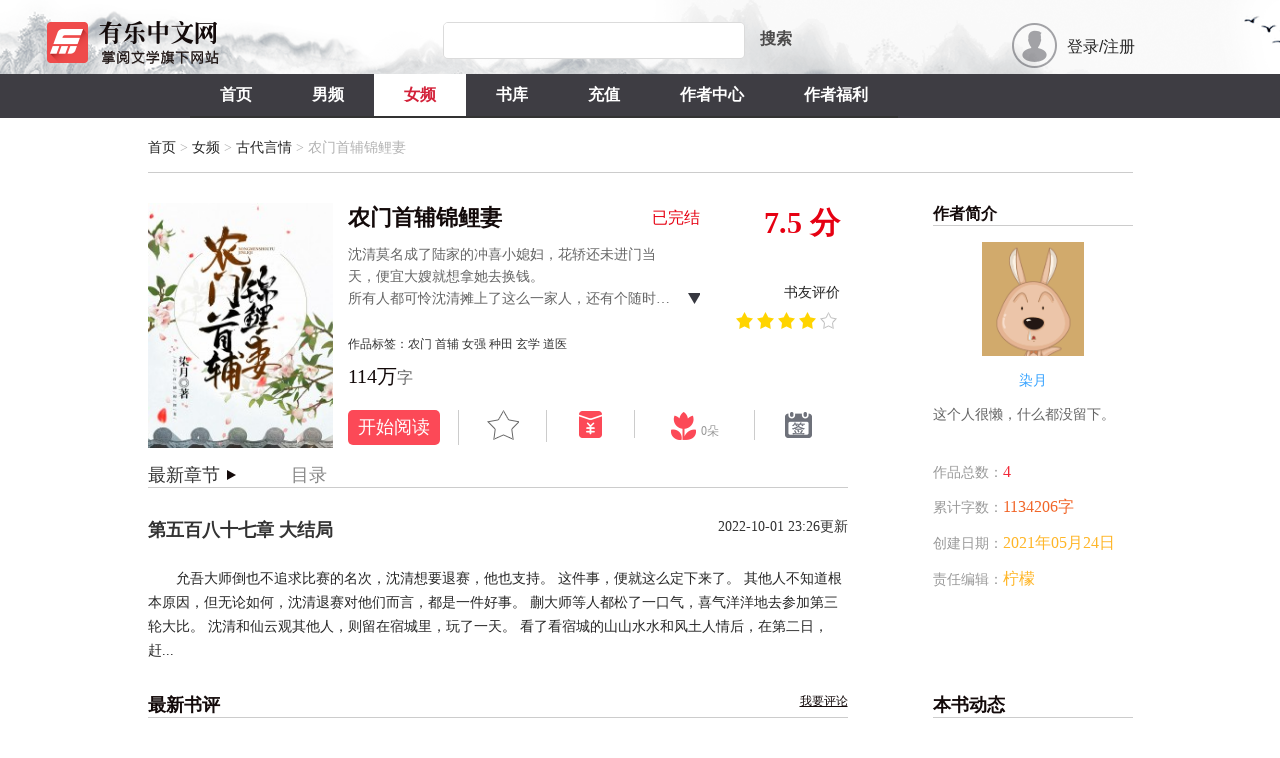

--- FILE ---
content_type: text/html; charset=UTF-8
request_url: http://www.iyoule.com/book/6373/
body_size: 29145
content:
<!DOCTYPE html>
<html>
<head>
    <!-- Meta START -->
    <meta charset="UTF-8">
<title>农门首辅锦鲤妻</title>
<meta name="keywords" content="小说,小说网,玄幻小说,武侠小说,都市小说,历史小说,网络小说,言情小说,青春小说,原创网络文学">
<meta name="description" content="小说阅读,精彩小说尽在有乐中文网. 有乐中文网提供玄幻小说,武侠小说,原创小说,网游小说,都市小说,言情小说,青春小说,历史小说,军事小说,网游小说,科幻小说,恐怖小说,首发小说,最新章节免费">
<meta name="robots" content="all">
<meta name="googlebot" content="all">
<meta name="baiduspider" content="all">
<meta http-equiv="mobile-agent" content="format=wml; url=//www.iyoule.com">
<meta http-equiv="mobile-agent" content="format=xhtml; url=//www.iyoule.com">
<meta http-equiv="mobile-agent" content="format=html5; url=http://m.iyoule.com">
<meta http-equiv="X-UA-Compatible" content="IE=Edge,chrome=1">
<meta name="renderer" content="webkit">
<meta name="baidu-site-verification" content="YnYNVxlPyp">

<link rel="Bookmark" href="//img.iyoule.com/img/favico64.ico" type="image/x-icon">
<link rel="shortcut icon" href="//img.iyoule.com/img/favico64.ico" type="image/vnd.microsoft.icon">
<link rel="shortcut icon" href="//img.iyoule.com/img/favico64.ico" type="image/x-icon">    <!-- Meta END -->

    <link rel="stylesheet" href="//img.iyoule.com/css/popup_layer.css" charset="utf-8">
    <link rel="stylesheet" href="//img.iyoule.com/css/web/index.css" charset="utf-8">
    <link rel="stylesheet" href="//img.iyoule.com/css/web/book-nan.css" charset="utf-8">
    <script>document.domain = "iyoule.com"</script>
    <script type="text/javascript" src="//img.iyoule.com/js/jquery.min.js"></script>
    <script type="text/javascript" src="//img.iyoule.com/js/tab.js"></script>
    <script type="text/javascript" src="//img.iyoule.com/js/dialog_v2.js"></script>
    <script type="text/javascript" src="//img.iyoule.com/js/login_v2.js"></script>
    <script type="text/javascript" src="//img.iyoule.com/js/common_v2.js"></script>
    <script type="text/javascript" src="//img.iyoule.com/js/json2.min.js"></script>
    <script type="text/javascript" src="//img.iyoule.com/js/iframemessages_v2.js"></script>
    <script type="text/javascript" src="//img.iyoule.com/js/header_v2.js"></script>
    <script type="text/javascript" src="//img.iyoule.com/js/jquery.commentinsert.js"></script>
    <script type="text/javascript" src="//img.iyoule.com/js/jquery.scroll_lazyload.js"></script>
    <script type="text/javascript" src="//img.iyoule.com/js/jQuery.textSlider.js"></script>
    <script type="text/javascript" src="//img.iyoule.com/js/web/index.js"></script>
    <script type="text/javascript" src="//img.iyoule.com/js/web/book.js"></script>

    <script>
        jQuery(function(){
            $('.lazyload').lazyload();
        });
    </script>

</head>
<body style="zoom: 1;">
<div class="wrap">

    <!-- Head START -->
    
<!-- LOGO START -->
<div class="logo-wrap box-center" data-l1="2">
    <div class="box-center cf">
        <div class="book-shelf fn-right">
            <div class="unlogin ">
                <a id="btnShowLogin" href="javascript:showLogin();">
                    <span class="loginbg"></span>
                    <script>$('span.loginbg').html('');</script>
                    <i>登录/注册</i>
                </a>
            </div>
            <div class="loined hide">
                <a class="fn-left" href="//www.iyoule.com/user.php">
                    <img class="avatar" src="//img.iyoule.com/avatar/000/00/00/00_avatar_small.jpg" width="48" height="48" onerror="this.onerror=null;this.src='http://img.iyoule.com/avatar/noavatar_small.gif'" />
                </a>
                <div class="info">
                    <a class="username" href="/user.php">
                        <!--<span class="label">用户名:</span>-->
                        <span></span>
                    </a>
                    <a class="shelf" href="/bookshelf.php">我的书架</a>
                    <span>|</span>
                    <a class="author" href="//www.iyoule.com/author.php">成为作者</a>
                    <span>|</span>
                    <a class="logout" href="/loginout.php">退出</a>
                </div>
            </div>
        </div>
        <div class="logo fn-left"><a href="//www.iyoule.com" data-eid="qd_A11"></a></div>
        <div class="search-wrap fn-left">
            <form id="searchform1" action="//www.iyoule.com/search_new.php" method="get" target="_blank">
                <p>
                    <!--                    <input class="search-box" id="src_key" name="q" type="text" placeholder="" value="" autocomplete="off">-->
                    <input class="search-box" id="src_key" name="q" type="text" autocomplete="off">
                </p>
                <input class="submit-input" type="submit" id="searchSubmit" value="搜索">
            </form>
        </div>
    </div>
    <div id="registerDiv" class="hide">
        <div id="pop_register" class="zhuce">
            <div class="zhuce_title">
                <div class="zhuce_title_name">
                    <!--                    <span>手机号注册mobile</span>-->
                    <span>用户注册</span>
                </div>
                <div><a href="javascript:void(0);" class="zhuce_close"></a></div>
            </div>
            <div class="zhuce_fenge"></div>
            <!--这里是分割线-->
            <div>
                <div id="account-register">
                    <form method="POST" action="//www.iyoule.com/register.php" id="registerForm">
                        <input type="hidden" name="type" value="saveuser">
                        <dl class="zhuce_box">
                            <dd>
                                <span id="registerMsgbox" style="color:red;font-size:13px;"></span>
                            </dd>
                            <dd class="zhuce_id">
                                <div class="zhuce_name">用户名：</div>
                                <div><input type="text" name="username" id="regusername" value="" class="zhuce_input"></div>
                                <p id="findusername" class="zhuce_hint">*长度为2到15位的中英文，数字</p>
                            </dd>
                            <dd class="zhuce_password">
                                <div class="zhuce_name">密码：</div>
                                <div><input type="password" name="password" id="passwords" class="zhuce_input"></div>
                                <p id="passwordmsg" class="zhuce_hint">6-15个大小写英文字母、数字,符号。</p>
                            </dd>
                            <dd class="zhuce_password2">
                                <div class="zhuce_name">确认密码：</div>
                                <div><input type="password" name="repassword" id="repassword" class="zhuce_input"></div>
                                <p id="repasswordmsg" class="zhuce_hint"><span>*</span></p>
                            </dd>
                            <dd class="zhuce_email">
                                <div class="zhuce_name">手机号：</div>
                                <div><input  type="text" name="phone" size=20 maxlength=100 id="phone" value="" class="zhuce_input"></div>
                                <p id="findphone" class="zhuce_hint">*<span></span></p>
                            </dd>
                            <dd class="zhuce_identifying_code">
                                <div class="zhuce_name">手机验证码：</div>
                                <div><input type="text" name="phonevcode" size=20 maxlength=100 id="phonevcode" value="" class="zhuce_input"></div>
                                <div class="zhuce_obtain_butten">
                                    <a id="sendVcodeBtn" href="javascript:getPhoneVcode();" class="zhuce_a"><strong id="sendVcodeStg">获取验证码</strong></a>
                                </div>
                            </dd>
                        </dl>
                        <div class="zhuce_user_agreement">
                            <div class="zhuce_read_agree"><a href="//www.iyoule.com/static/about/yhxy.html" target="_blank" class="zhuce_yonghuxieyi">《用户协议》</a> </div>
                            <label class="zhuce_checkbox_box"><input type="checkbox" id="agreeprotocol" class="zhuce_checkbox">我已阅读并同意</label>
                        </div>
                        <div class="zhuce_okbutten_box">
                            <input class="zhuce_user_agreement_a" value="注册" type="button" id="btnRegister" onclick="register(this);" />
                        </div>
                    </form>
                </div>
            </div>
        </div>
    </div>
    <div id="loginDiv" class="login hide">
        <div class="login-tabs">
            <span class="login-tab active">手机号登录</span>
            <span class="login-tab">账号登录</span>
        </div>
        <div class="login-content">
            <div class="login-content-item show" id="mobile">
                <div class="self">
                    <form action="/login.php" method="post" name="phoneLoginform" id="phoneLoginform">
                        <input type="hidden" name="phoneCookietime" value="2592000"  tabindex="11" id="phoneCookietime" />
                        <ul>
                            <li><input id="loginPhone" class="input1" type="text" name="phone" maxlength="11" placeholder="  手机号码" /></li>
                            <li>
                                <input id="loginPhoneVcode" class="imgcode" type="text" name="phoneVcode" maxlength="6" placeholder="  手机验证码" />
                                <input id="loginPhoneVcodeBtn" class="imgcode" type="button" value="验证码" onclick="getLoginPhoneVcode();">
                            </li>
                            <li>
                                <input id="phoneImgcode" class="imgcode" type="text" name="imgcode" maxlength="4" placeholder=" 验证码" />
                                <img id="phoneImgcode3" class="imgcode" src="/tools/ImgCode.php" onclick="checkimg('phoneImgcode3');" alt="看不清?点图片换一张验证码" width="55" height="20">
                            </li>
                            <li><input id="phoneBtnLoginSubmit" class="input2" type="button" value="登录" onclick="loginByMobile();"/></li>
                            <li>
                                <a id="toRegister" class="register" href="javascript:void(0);">注册账号</a>
                                <a class="forgot" href="lostpassword.php">忘记密码？</a>
                            </li>
                        </ul>
                    </form>
                </div>
            </div>
            <div class="login-content-item">
                <div class="self" id="account">
                    <form action="/login.php" method="post" name="loginform" id="loginform">
                        <input type="hidden" name="cookietime" value="2592000"  tabindex="11" id="cookietime" />
                        <ul>
                            <li><input id="iptusername" class="input1" type="text" name="username" placeholder="  用户名" /></li>
                            <li><input id="iptpassword" class="input1" type="password" name="password" placeholder="  密 码" /></li>
                            <li>
                                <input id="iptimgcode" class="imgcode" type="text" name="imgcode" placeholder="  验证码" />
                                <img id="imgcode3" class="imgcode" src="/tools/ImgCode.php" onclick="checkimg('imgcode3');" alt="看不清?点图片换一张验证码" width="55" height="20">
                            </li>
                            <li><input id="btnLoginSubmit" class="input2" type="button" value="登录" onclick="login();"/></li>
                            <li>
                                <a id="toRegister" class="register" href="javascript:void(0);">注册账号</a>
                                <a class="forgot" href="lostpassword.php">忘记密码？</a>
                            </li>
                        </ul>
                    </form>
                </div>
            </div>
        </div>
        <div class="third">
            <p>
                <span class="splitline"></span>
                <span class="text">第三方登录</span>
                <span class="splitline"></span>
            </p>
            <ul>
                <li class="ml22"><a class="qq" href="http://auth.iyoule.com/otherLogin/qq/index.php"></a></li>
                <li><a class="weixin" href="http://auth.iyoule.com/otherLogin/weixin/index.php"></a></li>
                <li><a class="weibo" href="http://auth.iyoule.com/otherLogin/sina/index.php"></a></li>
            </ul>
        </div>
    </div>
</div>
<!-- LOGO END -->

<!-- Menu START -->
<div class="main-nav-wrap" data-l1="3">
    <div class="main-nav box-center cf">
        <ul>
            <li class="nav-li"><a class="" href="//www.iyoule.com" data-mid="1">首页</a></li>
            <li class="nav-li"><a class="" href="//www.iyoule.com/pindao/nan.html" data-mid="2">男频</a></li>
            <li class="nav-li"><a class="active" href="//www.iyoule.com/pindao/nv.html" data-mid="3">女频</a></li>
            <li class="nav-li"><a class="" href="//www.iyoule.com/shuku.html" data-mid="4">书库</a></li>
            <!--            <li class="nav-li"><a class="" href="//www.iyoule.com/paihang/nan/7.html" data-mid="5">排行</a></li>&lt;!&ndash; //www.iyoule.com/paihang.html &ndash;&gt;-->
            <li class="nav-li"><a class=""  onclick="navi.checklogin('topay');" data-mid="6">充值</a></li>
            <li class="nav-li"><a class="" onclick="navi.checklogin('toauthor');" target="_blank" data-mid="7">作者中心</a></li>
            <li class="nav-li"><a class="" target="_blank" href="//wwwv2.iyoule.com/news/5/21" data-mid="8">作者福利</a></li>
            <!--            <li class="nav-li"><a class="" target="_blank" href="http://grouth.ulezw.com/downloadapp" data-mid="8">袋鼠阅读APP下载</a></li>-->
        </ul>
    </div>
</div>
<!-- Menu END -->

<script>
    if(!$('div.logo-wrap div.book-shelf div.unlogin').is(':hidden')) {
        navi.checklogin('headuser');
    }
</script>    <!-- Head END -->
        <!--Book introd START-->
    <div class="book-introd-wrap box-center-narrow">
        <div class="crumb">
            <a href="//www.iyoule.com">首页</a>
            <span>&gt;</span>
            <a href="//www.iyoule.com/pindao/nv.html">女频</a>
            <span>&gt;</span>
            <a href="//www.iyoule.com/pindao/nv/12.html">古代言情</a>
            <span>&gt;</span>
            <span>农门首辅锦鲤妻</span>
                        

        </div>
        <div class="book-wrap fn-left">
            <div class="book-cover fn-left">
                <a class="link" href="//www.iyoule.com/book/6373" target="_self">
                    <img class="bookface lazyload" src="" data-original=" //img.iyoule.com/bookface/0/63/6373_large.jpg " alt="农门首辅锦鲤妻" onerror="imgNotFound(1, this);">
                </a>
            </div>
            <div class="book-info fn-left">
                <div class="text fn-left">
                    <!--bookname 书名，author作者，dot3简介-->
                    <p class="first">
                        <span class="bookname" style="width:85%;" title="农门首辅锦鲤妻">农门首辅锦鲤妻</span>
                        <!--<span>/</span>-->
                        <!--<a class="author" href="//www.iyoule.com/author_7937.html" target="_blank">染月</a>-->
                        <span class="islz lzed">已完结</span>
                    </p>
                    <p class="introd">
                        <span class="dot3" data-cont="沈清莫名成了陆家的冲喜小媳妇，花轿还未进门当天，便宜大嫂就想拿她去换钱。<br />
所有人都可怜沈清摊上了这么一家人，还有个随时会嗝屁的小丈夫。<br />
可没人知道，沈清是道医，治得了病、抓得了鬼、寻得了龙穴、看得了风水，村民们便看到陆家那破败的门庭，忽然来了不少达官显贵上门拜访。<br />
再后来，沈清摇身一变成了大国医，她那体虚难将养的夫君，更是缠得她下不来床。<br />
所有人便看着沈家蒸蒸日上，连同沈清那个小丈夫，都成了一品首辅。<br />
所有人都说，陆家娶沈清真是娶对了，沈清就是陆家的吉星，就是作势太凶了。<br />
对此，陆泾深表不认同：你们休要胡说，我家娘子最好最甜了" style="width:95%;">沈清莫名成了陆家的冲喜小媳妇，花轿还未进门当天，便宜大嫂就想拿她去换钱。<br />
所有人都可怜沈清摊上了这么一家人，还有个随时会嗝屁的...</span>
                        <a href="javascript:void(0);" class="colintrod hide" onclick="Booktool.expintrod(this);"></a>
                    </p>
                    <a href="javascript:void(0);" class="expintrod" onclick="Booktool.expintrod(this);"></a>
                    <p class="tag">作品标签：农门 首辅 女强 种田 玄学 道医</p>
                    <!--end-->
                </div>
                <div class="dyna fn-left">
                    <p class="score"> 7.5 分</p>
                    <p class="count"></p>
                    <p class="label"><a id="bookfrcomment" href="javascript:void(0);">书友评价</a></p>
                    <p id="commentstar" class='mystar mystar_8'></p>
                </div>
                <div class="kpi fn-left">
                                        <p class="fn-left"><span class="number">114万</span><span class="char">字</span></p>
<!--                    <p class="ml55 fn-left"><span class="number sts_th">1311</span><span class="char">点击</span></p>-->
                    <p class="ml55 fn-left"><!--<span id="favnum" class="number">1</span><span class="char">收藏</span>--></p>
                    <!--<a class="btnShare" href="###">点击分享</a>-->
                                    </div>
                <div class="oper fn-left">
                    
                    <ul>
                                                <li class="pread"><a class="read" href="//www.iyoule.com/content/6373/13502-1169131.html?editcheck=1">开始阅读</a></li>
                        

                                                <li class="punfav"><a class="unfav" href="javascript:void(0);" onclick="Booktool.fav(this, '6373', '');"></a></li>
                        <li class="pfav hide"><a class="fav" href="javascript:void(0);" onclick="Booktool.unfav(this, '6373');"></a></li>
                                                <li class="pdashang"><a id="todashang" class="dashang" href="javascript:void(0);"></a></li>
                                                <li class="pflower">
                            <a id="toflower" class="flower" href="javascript:void(0);" onclick="Booktool.flower();"></a>
                            <span class="haveflower">0朵</span>
                        </li>
                        <li class="pqiandao"><a id="toqiandao" class="qiandao" href="javascript:void(0);"></a></li>
                        
                    </ul>

                    


                </div>
            </div>
            <div class="author-info">
                <p class="label1">作者简介</p>
                <div class="book-cover">
                    <a class="link" href="//www.iyoule.com/author_7937.html" target="_blank">
                        <img class="authorface" src="//img.iyoule.com/avatar/000/25/57/18_avatar_middle.jpg" data-original="//img.iyoule.com/avatar/000/25/57/18_avatar_middle.jpg" alt="作者头像" onerror="this.onerror=null;this.src='http://img.iyoule.com/avatar/noavatar_middle.gif'" >
                    </a>
                </div>
                <p class="author">染月</p>
                <p class="memo">这个人很懒，什么都没留下。</p>
            </div>
        </div>
    </div>
    <!--Book introd END-->
        <!--Reader oper START-->
    <div id="operatorWrap" class="book-reader-wrap box-center-narrow">


        

        
        <div class="navi fn-left">
            <p class="btn">

                <a href="javascript:void(0);" onclick="switchChptMenu('operatorWrap');" class="tuijian active">最新章节<span class="arrow1"></span></a>

                                <a href="javascript:void(0);" onclick="switchChptMenu('menuWrap');" class="bookmenu">目录<span class="arrow2 hide"></span></a>

                
            </p>
        </div>
        <div class="more fn-right">
            <p class="nomargin"><span class="label2">作品总数：</span><span class="bookcount">4</span></p>
            <p><span class="label2">累计字数：</span><span class="wordcount">1134206字</span></p>
            <p><span class="label2">创建日期：</span><span class="writecount">2021年05月24日</span></p>
            <p><span class="label2">责任编辑：</span><span class="writecount">柠檬</span></p>
            <!--            <p class="label1">其他作品</p>-->
            <!--            -->
            <!--                <ul class="mt20">-->
            <!--                    -->
            <!--                    <li><a class="bookname" href="//www.iyoule.com/book/7813" target="_blank">种田致富，会亿点点玄学怎么了！</a></li>-->
            <!--                    -->
            <!--                    <li><a class="bookname" href="//www.iyoule.com/book/7424" target="_blank">大逃荒：我靠千亿物资苟到大结局</a></li>-->
            <!--                    -->
            <!--                    <li><a class="bookname" href="//www.iyoule.com/book/7082" target="_blank">退圈后，老祖宗靠玄学爆红了</a></li>-->
            <!--                    -->
            <!--                    <li><a class="bookname" href="//www.iyoule.com/book/6373" target="_blank">农门首辅锦鲤妻</a></li>-->
            <!--                    -->
            <!--                </ul>-->
            <!--            -->
        </div>
        <div class="lastchpt fn-left">
                        <p>
                <a href="//www.iyoule.com/content/6373/13502-1336328.html?editcheck=1" target="_blank"><span class="chptname">第五百八十七章 大结局</span></a>
                <span class="updatetime fn-right">2022-10-01 23:26更新</span>
            </p>
            <p class="topcont">
                <a href="//www.iyoule.com/content/6373/13502-1336328.html?editcheck=1" target="_blank">允吾大师倒也不追求比赛的名次，沈清想要退赛，他也支持。
这件事，便就这么定下来了。
其他人不知道根本原因，但无论如何，沈清退赛对他们而言，都是一件好事。
蒯大师等人都松了一口气，喜气洋洋地去参加第三轮大比。
沈清和仙云观其他人，则留在宿城里，玩了一天。
看了看宿城的山山水水和风土人情后，在第二日，赶...</a>
            </p>
                    </div>
                
        <!--
                <div class="tonglei">
                    <p class="label1">其他人还看过</p>
                    <ul class="list">
                                                    <li class="fn-left nomargin">
                                <div class="book-cover">
                                    <a class="link" href="//www.iyoule.com/book/5192" target="_blank">
                                        <img class="bookface lazyload" src="//img.iyoule.com/img/001_middle.jpg" data-original="//img.iyoule.com/bookface/0/51/5192_middle.jpg" alt="农门福宝小娇媳" onerror="imgNotFound(1, this);">
                                    </a>
                                    <div class="bookname"><a class="link" href="//www.iyoule.com/book/5192" target="_blank">农门福宝小娇媳</a></div>
                                </div>
                            </li>
                                                    <li class="fn-left ">
                                <div class="book-cover">
                                    <a class="link" href="//www.iyoule.com/book/5008" target="_blank">
                                        <img class="bookface lazyload" src="//img.iyoule.com/img/001_middle.jpg" data-original="//img.iyoule.com/bookface/0/50/5008_middle.jpg" alt="旺家娘子美又娇" onerror="imgNotFound(1, this);">
                                    </a>
                                    <div class="bookname"><a class="link" href="//www.iyoule.com/book/5008" target="_blank">旺家娘子美又娇</a></div>
                                </div>
                            </li>
                                                    <li class="fn-left ">
                                <div class="book-cover">
                                    <a class="link" href="//www.iyoule.com/book/5264" target="_blank">
                                        <img class="bookface lazyload" src="//img.iyoule.com/img/001_middle.jpg" data-original="//img.iyoule.com/bookface/0/52/5264_middle.jpg" alt="田园娇娘：悍妻不好惹" onerror="imgNotFound(1, this);">
                                    </a>
                                    <div class="bookname"><a class="link" href="//www.iyoule.com/book/5264" target="_blank">田园娇娘：悍妻不好惹</a></div>
                                </div>
                            </li>
                                                    <li class="fn-left ">
                                <div class="book-cover">
                                    <a class="link" href="//www.iyoule.com/book/62" target="_blank">
                                        <img class="bookface lazyload" src="//img.iyoule.com/img/001_middle.jpg" data-original="//img.iyoule.com/bookface/0/0/62_middle.jpg" alt="皇后又来摆摊了" onerror="imgNotFound(1, this);">
                                    </a>
                                    <div class="bookname"><a class="link" href="//www.iyoule.com/book/62" target="_blank">皇后又来摆摊了</a></div>
                                </div>
                            </li>
                                                    <li class="fn-left ">
                                <div class="book-cover">
                                    <a class="link" href="//www.iyoule.com/book/4879" target="_blank">
                                        <img class="bookface lazyload" src="//img.iyoule.com/img/001_middle.jpg" data-original="//img.iyoule.com/bookface/0/48/4879_middle.jpg" alt="福运小娘子" onerror="imgNotFound(1, this);">
                                    </a>
                                    <div class="bookname"><a class="link" href="//www.iyoule.com/book/4879" target="_blank">福运小娘子</a></div>
                                </div>
                            </li>
                                                    <li class="fn-left ">
                                <div class="book-cover">
                                    <a class="link" href="//www.iyoule.com/book/4011" target="_blank">
                                        <img class="bookface lazyload" src="//img.iyoule.com/img/001_middle.jpg" data-original="//img.iyoule.com/bookface/0/40/4011_middle.jpg" alt="世子夫人有点甜" onerror="imgNotFound(1, this);">
                                    </a>
                                    <div class="bookname"><a class="link" href="//www.iyoule.com/book/4011" target="_blank">世子夫人有点甜</a></div>
                                </div>
                            </li>
                                            </ul>
                </div>
        -->
        

        <div class="pinglun fn-left">
            <div class="title">
                <span class="label1">最新书评</span>
                <a id="tocomment" class="link" href="javascript:void(0);">我要评论</a>
            </div>
            <div class="list">
                <ul>
                                        <li class="noborder soncenter mt20">还没有人发表评论，快来抢占沙发！</li>
                                    </ul>

            </div>
        </div>
                        <div class="dongtai">
            <p class="label1">本书动态</p>
            <ul>
                                <li style="list-style: none;">暂无动态</li>
                            </ul>
        </div>
        
        


        <div class="fensi">
            <p class="label1" onclick="window.location.href='//www.iyoule.com/fensi/6373.html'">粉丝排行<a href="//www.iyoule.com/fensi/6373.html" class="fs_more">更多</a> </p>
            <ul>
                                                <li>
                    <span class="fsidx_1">1</span>
                    <a class="nickname" href="//www.iyoule.com/userspace_255718.html" target="_blank">QQ345608680</a>
                    <img class="userface" src="//www.iyoule.com/images/img/touxian/fensi_0.png" alt="见习">
                </li>
                                            </ul>
        </div>
            </div>
    <!--Reader oper END-->

    <!--Book menu START-->
    <div id="menuWrap" class="book-reader-wrap box-center-narrow hide">
        <div class="navi naviover boxcenter">
            <p class="btn">
                <a href="javascript:void(0);" onclick="switchChptMenu('operatorWrap');" class="tuijian">最新章节<span class="arrow1 hide"></span></a>
                <a href="javascript:void(0);" onclick="switchChptMenu('menuWrap');" class="bookmenu active">目录<span class="arrow2"></span></a>
            </p>
        </div>
        <div class="menu">
            <ul>
                                                <li>
                                        <a  class="chpttitle" href="//www.iyoule.com/content/i/13501-.html?editcheck=1" title=""></a>
                                    </li>
                                                                <li class="juanline">
                    <span class="juantitle">正文</span>
                    <span class="chptcount">（共587章）</span>
                </li>
                                <li>

                                                            <a  class="chpttitle" href="//www.iyoule.com/content/6373/13502-1169131.html?editcheck=1" title="2021-05-24 18:08:46">第一章 冲喜的媳妇</a>
                                                        </li>
                                <li>

                                                            <a  class="chpttitle" href="//www.iyoule.com/content/6373/13502-1169132.html?editcheck=1" title="2021-05-24 18:09:54">第二章 坑爹的大嫂</a>
                                                        </li>
                                <li>

                                                            <a  class="chpttitle" href="//www.iyoule.com/content/6373/13502-1169133.html?editcheck=1" title="2021-05-24 18:11:31">第三章 倒是个人才</a>
                                                        </li>
                                <li>

                                                            <a  class="chpttitle" href="//www.iyoule.com/content/6373/13502-1169667.html?editcheck=1" title="2021-05-25 20:59:42">第四章 便宜的夫君</a>
                                                        </li>
                                <li>

                                                            <a  class="chpttitle" href="//www.iyoule.com/content/6373/13502-1169670.html?editcheck=1" title="2021-05-25 21:03:29">第五章 这药有问题</a>
                                                        </li>
                                <li>

                                                            <a  class="chpttitle" href="//www.iyoule.com/content/6373/13502-1170203.html?editcheck=1" title="2021-05-26 23:04:54">第六章 刘庄头受罚</a>
                                                        </li>
                                <li>

                                                            <a  class="chpttitle" href="//www.iyoule.com/content/6373/13502-1170223.html?editcheck=1" title="2021-05-26 23:24:14">第七章 陆家的情况</a>
                                                        </li>
                                <li>

                                                            <a  class="chpttitle" href="//www.iyoule.com/content/6373/13502-1171123.html?editcheck=1" title="2021-05-28 23:03:49">第八章 快叫小婶娘</a>
                                                        </li>
                                <li>

                                                            <a  class="chpttitle" href="//www.iyoule.com/content/6373/13502-1171124.html?editcheck=1" title="2021-05-28 23:05:34">第九章 平凤镇药铺</a>
                                                        </li>
                                <li>

                                                            <a  class="chpttitle" href="//www.iyoule.com/content/6373/13502-1172065.html?editcheck=1" title="2021-05-30 23:40:36">第十章 打探下药方</a>
                                                        </li>
                                <li>

                                                            <a  class="chpttitle" href="//www.iyoule.com/content/6373/13502-1172066.html?editcheck=1" title="2021-05-30 23:42:00">第十一章 不一般病症</a>
                                                        </li>
                                <li>

                                                            <a  class="chpttitle" href="//www.iyoule.com/content/6373/13502-1173056.html?editcheck=1" title="2021-06-01 22:15:47">第十二章 她这能成吗</a>
                                                        </li>
                                <li>

                                                            <a  class="chpttitle" href="//www.iyoule.com/content/6373/13502-1173106.html?editcheck=1" title="2021-06-01 23:36:05">第十三章 不一般邪气</a>
                                                        </li>
                                <li>

                                                            <a  class="chpttitle" href="//www.iyoule.com/content/6373/13502-1173559.html?editcheck=1" title="2021-06-02 23:40:21">第十四章 吊高了去卖</a>
                                                        </li>
                                <li>

                                                            <a  class="chpttitle" href="//www.iyoule.com/content/6373/13502-1174005.html?editcheck=1" title="2021-06-03 23:29:24">第十五章 爹娘闹上门</a>
                                                        </li>
                                <li>

                                                            <a  class="chpttitle" href="//www.iyoule.com/content/6373/13502-1174011.html?editcheck=1" title="2021-06-03 23:35:22">第十六章 给多少好处</a>
                                                        </li>
                                <li>

                                                            <a  class="chpttitle" href="//www.iyoule.com/content/6373/13502-1174889.html?editcheck=1" title="2021-06-05 23:08:29">第十七章 没一个好人</a>
                                                        </li>
                                <li>

                                                            <a  class="chpttitle" href="//www.iyoule.com/content/6373/13502-1174891.html?editcheck=1" title="2021-06-05 23:10:24">第十八章 那就分家吧</a>
                                                        </li>
                                <li>

                                                            <a  class="chpttitle" href="//www.iyoule.com/content/6373/13502-1175237.html?editcheck=1" title="2021-06-06 20:29:13">第十九章 分家进行中</a>
                                                        </li>
                                <li>

                                                            <a  class="chpttitle" href="//www.iyoule.com/content/6373/13502-1175238.html?editcheck=1" title="2021-06-06 20:32:26">第二十章 都没有意见</a>
                                                        </li>
                                <li>

                                                            <a  class="chpttitle" href="//www.iyoule.com/content/6373/13502-1175749.html?editcheck=1" title="2021-06-07 22:23:35">第二十一章 你是在咒我</a>
                                                        </li>
                                <li>

                                                            <a  class="chpttitle" href="//www.iyoule.com/content/6373/13502-1176227.html?editcheck=1" title="2021-06-08 23:37:25">第二十二章 没什么膈应</a>
                                                        </li>
                                <li>

                                                            <a  class="chpttitle" href="//www.iyoule.com/content/6373/13502-1176636.html?editcheck=1" title="2021-06-09 23:21:28">第二十三章 爷还会信你</a>
                                                        </li>
                                <li>

                                                            <a  class="chpttitle" href="//www.iyoule.com/content/6373/13502-1176645.html?editcheck=1" title="2021-06-09 23:28:00">第二十四章 张氏被抓走</a>
                                                        </li>
                                <li>

                                                            <a  class="chpttitle" href="//www.iyoule.com/content/6373/13502-1177040.html?editcheck=1" title="2021-06-10 22:29:10">第二十五章 把人带进来</a>
                                                        </li>
                                <li>

                                                            <a  class="chpttitle" href="//www.iyoule.com/content/6373/13502-1177044.html?editcheck=1" title="2021-06-10 22:31:12">第二十六章 想让我陪你</a>
                                        <span class='lock'></span>
                                                                            </li>
                                <li>

                                                            <a  class="chpttitle" href="//www.iyoule.com/content/6373/13502-1177790.html?editcheck=1" title="2021-06-12 23:00:20">第二十七章 并没有发生</a>
                                        <span class='lock'></span>
                                                                            </li>
                                <li>

                                                            <a  class="chpttitle" href="//www.iyoule.com/content/6373/13502-1177791.html?editcheck=1" title="2021-06-12 23:01:35">第二十八章 我不是小孩</a>
                                        <span class='lock'></span>
                                                                            </li>
                                <li>

                                                            <a  class="chpttitle" href="//www.iyoule.com/content/6373/13502-1178137.html?editcheck=1" title="2021-06-13 22:35:19">第二十九章 怎么那么冷</a>
                                        <span class='lock'></span>
                                                                            </li>
                                <li>

                                                            <a  class="chpttitle" href="//www.iyoule.com/content/6373/13502-1178475.html?editcheck=1" title="2021-06-14 22:21:22">第三十章 去取公鸡血</a>
                                        <span class='lock'></span>
                                                                            </li>
                                <li>

                                                            <a  class="chpttitle" href="//www.iyoule.com/content/6373/13502-1178972.html?editcheck=1" title="2021-06-15 23:07:40">第三十一章 是厌胜之术</a>
                                        <span class='lock'></span>
                                                                            </li>
                                <li>

                                                            <a  class="chpttitle" href="//www.iyoule.com/content/6373/13502-1179369.html?editcheck=1" title="2021-06-16 23:25:14">第三十二章 让他睡就好</a>
                                        <span class='lock'></span>
                                                                            </li>
                                <li>

                                                            <a  class="chpttitle" href="//www.iyoule.com/content/6373/13502-1180207.html?editcheck=1" title="2021-06-18 23:31:53">第三十三章 引冤招阴咒</a>
                                        <span class='lock'></span>
                                                                            </li>
                                <li>

                                                            <a  class="chpttitle" href="//www.iyoule.com/content/6373/13502-1180601.html?editcheck=1" title="2021-06-19 23:23:11">第三十四章 备厚礼求饶</a>
                                        <span class='lock'></span>
                                                                            </li>
                                <li>

                                                            <a  class="chpttitle" href="//www.iyoule.com/content/6373/13502-1181039.html?editcheck=1" title="2021-06-20 23:49:40">第三十五章 行十三鬼穴</a>
                                        <span class='lock'></span>
                                                                            </li>
                                <li>

                                                            <a  class="chpttitle" href="//www.iyoule.com/content/6373/13502-1181393.html?editcheck=1" title="2021-06-21 22:30:22">第三十六章 坟上的番薯</a>
                                        <span class='lock'></span>
                                                                            </li>
                                <li>

                                                            <a  class="chpttitle" href="//www.iyoule.com/content/6373/13502-1181825.html?editcheck=1" title="2021-06-22 23:11:57">第三十七章 小姑娘阿葵</a>
                                        <span class='lock'></span>
                                                                            </li>
                                <li>

                                                            <a  class="chpttitle" href="//www.iyoule.com/content/6373/13502-1182280.html?editcheck=1" title="2021-06-23 23:36:03">第三十八章 刘家找上门</a>
                                        <span class='lock'></span>
                                                                            </li>
                                <li>

                                                            <a  class="chpttitle" href="//www.iyoule.com/content/6373/13502-1182755.html?editcheck=1" title="2021-06-24 23:29:50">第三十九章 大师言重了</a>
                                        <span class='lock'></span>
                                                                            </li>
                                <li>

                                                            <a  class="chpttitle" href="//www.iyoule.com/content/6373/13502-1183171.html?editcheck=1" title="2021-06-25 23:27:39">第四十章 是个好东西</a>
                                        <span class='lock'></span>
                                                                            </li>
                                <li>

                                                            <a  class="chpttitle" href="//www.iyoule.com/content/6373/13502-1183588.html?editcheck=1" title="2021-06-26 22:40:13">第四十一章 用邪术害人</a>
                                        <span class='lock'></span>
                                                                            </li>
                                <li>

                                                            <a  class="chpttitle" href="//www.iyoule.com/content/6373/13502-1184005.html?editcheck=1" title="2021-06-27 23:02:27">第四十二章 空着手回去</a>
                                        <span class='lock'></span>
                                                                            </li>
                                <li>

                                                            <a  class="chpttitle" href="//www.iyoule.com/content/6373/13502-1184515.html?editcheck=1" title="2021-06-28 23:41:27">第四十三章 提醒你一句</a>
                                        <span class='lock'></span>
                                                                            </li>
                                <li>

                                                            <a  class="chpttitle" href="//www.iyoule.com/content/6373/13502-1184993.html?editcheck=1" title="2021-06-29 23:23:10">第四十四章 孩子是谁的</a>
                                        <span class='lock'></span>
                                                                            </li>
                                <li>

                                                            <a  class="chpttitle" href="//www.iyoule.com/content/6373/13502-1185462.html?editcheck=1" title="2021-06-30 21:57:53">第四十五章 撞了个正着</a>
                                        <span class='lock'></span>
                                                                            </li>
                                <li>

                                                            <a  class="chpttitle" href="//www.iyoule.com/content/6373/13502-1186002.html?editcheck=1" title="2021-07-01 23:09:04">第四十六章 尴尬致死了</a>
                                        <span class='lock'></span>
                                                                            </li>
                                <li>

                                                            <a  class="chpttitle" href="//www.iyoule.com/content/6373/13502-1186476.html?editcheck=1" title="2021-07-02 23:08:05">第四十七章 兄弟的关系</a>
                                        <span class='lock'></span>
                                                                            </li>
                                <li>

                                                            <a  class="chpttitle" href="//www.iyoule.com/content/6373/13502-1186968.html?editcheck=1" title="2021-07-03 22:59:44">第四十八章 刘家的厚礼</a>
                                        <span class='lock'></span>
                                                                            </li>
                                <li>

                                                            <a  class="chpttitle" href="//www.iyoule.com/content/6373/13502-1187433.html?editcheck=1" title="2021-07-04 23:37:58">第四十九章 陆家有渊源</a>
                                        <span class='lock'></span>
                                                                            </li>
                                <li>

                                                            <a  class="chpttitle" href="//www.iyoule.com/content/6373/13502-1187982.html?editcheck=1" title="2021-07-05 23:29:04">第五十章 随时都可以</a>
                                        <span class='lock'></span>
                                                                            </li>
                                <li>

                                                            <a  class="chpttitle" href="//www.iyoule.com/content/6373/13502-1188393.html?editcheck=1" title="2021-07-06 23:16:23">第五十一章 有一种法子</a>
                                        <span class='lock'></span>
                                                                            </li>
                                <li>

                                                            <a  class="chpttitle" href="//www.iyoule.com/content/6373/13502-1188803.html?editcheck=1" title="2021-07-07 22:22:38">第五十二章 或要出大事</a>
                                        <span class='lock'></span>
                                                                            </li>
                                <li>

                                                            <a  class="chpttitle" href="//www.iyoule.com/content/6373/13502-1189354.html?editcheck=1" title="2021-07-08 23:49:30">第五十三章 好好聊一聊</a>
                                        <span class='lock'></span>
                                                                            </li>
                                <li>

                                                            <a  class="chpttitle" href="//www.iyoule.com/content/6373/13502-1189665.html?editcheck=1" title="2021-07-09 19:30:41">第五十四章 我只能这样</a>
                                        <span class='lock'></span>
                                                                            </li>
                                <li>

                                                            <a  class="chpttitle" href="//www.iyoule.com/content/6373/13502-1190746.html?editcheck=1" title="2021-07-11 23:31:05">第五十五章 我要你的命</a>
                                        <span class='lock'></span>
                                                                            </li>
                                <li>

                                                            <a  class="chpttitle" href="//www.iyoule.com/content/6373/13502-1191628.html?editcheck=1" title="2021-07-13 23:25:04">第五十六章 他心甘情愿</a>
                                        <span class='lock'></span>
                                                                            </li>
                                <li>

                                                            <a  class="chpttitle" href="//www.iyoule.com/content/6373/13502-1192629.html?editcheck=1" title="2021-07-16 00:10:26">第五十七章 你就听话点</a>
                                        <span class='lock'></span>
                                                                            </li>
                                <li>

                                                            <a  class="chpttitle" href="//www.iyoule.com/content/6373/13502-1193104.html?editcheck=1" title="2021-07-17 01:00:02">第五十八章 快闭眼睡觉</a>
                                        <span class='lock'></span>
                                                                            </li>
                                <li>

                                                            <a  class="chpttitle" href="//www.iyoule.com/content/6373/13502-1193963.html?editcheck=1" title="2021-07-18 23:44:58">第五十九章 结下了死仇</a>
                                        <span class='lock'></span>
                                                                            </li>
                                <li>

                                                            <a  class="chpttitle" href="//www.iyoule.com/content/6373/13502-1194000.html?editcheck=1" title="2021-07-19 01:00:02">第六十章 气运到头了</a>
                                        <span class='lock'></span>
                                                                            </li>
                                <li>

                                                            <a  class="chpttitle" href="//www.iyoule.com/content/6373/13502-1194181.html?editcheck=1" title="2021-07-19 15:15:58">第六十一章 坐下一块吃</a>
                                        <span class='lock'></span>
                                                                            </li>
                                <li>

                                                            <a  class="chpttitle" href="//www.iyoule.com/content/6373/13502-1194182.html?editcheck=1" title="2021-07-19 15:16:53">第六十二章 陆平来辞行</a>
                                        <span class='lock'></span>
                                                                            </li>
                                <li>

                                                            <a  class="chpttitle" href="//www.iyoule.com/content/6373/13502-1194739.html?editcheck=1" title="2021-07-20 20:19:18">第六十三章 正常的情绪</a>
                                        <span class='lock'></span>
                                                                            </li>
                                <li>

                                                            <a  class="chpttitle" href="//www.iyoule.com/content/6373/13502-1194741.html?editcheck=1" title="2021-07-20 20:20:31">第六十四章 阿葵的尸骨</a>
                                        <span class='lock'></span>
                                                                            </li>
                                <li>

                                                            <a  class="chpttitle" href="//www.iyoule.com/content/6373/13502-1194742.html?editcheck=1" title="2021-07-20 20:22:24">第六十五章 昨天就在这</a>
                                        <span class='lock'></span>
                                                                            </li>
                                <li>

                                                            <a  class="chpttitle" href="//www.iyoule.com/content/6373/13502-1195260.html?editcheck=1" title="2021-07-21 21:12:01">第六十六章 他睡得很香</a>
                                        <span class='lock'></span>
                                                                            </li>
                                <li>

                                                            <a  class="chpttitle" href="//www.iyoule.com/content/6373/13502-1195261.html?editcheck=1" title="2021-07-21 21:13:06">第六十七章 出发曲阳府</a>
                                        <span class='lock'></span>
                                                                            </li>
                                <li>

                                                            <a  class="chpttitle" href="//www.iyoule.com/content/6373/13502-1195264.html?editcheck=1" title="2021-07-21 21:14:56">第六十八章 来祭拜的</a>
                                        <span class='lock'></span>
                                                                            </li>
                                <li>

                                                            <a  class="chpttitle" href="//www.iyoule.com/content/6373/13502-1195750.html?editcheck=1" title="2021-07-22 21:01:46">第六十九章 生前受重伤</a>
                                        <span class='lock'></span>
                                                                            </li>
                                <li>

                                                            <a  class="chpttitle" href="//www.iyoule.com/content/6373/13502-1195752.html?editcheck=1" title="2021-07-22 21:03:30">第七十章 二叔二婶羞羞</a>
                                        <span class='lock'></span>
                                                                            </li>
                                <li>

                                                            <a  class="chpttitle" href="//www.iyoule.com/content/6373/13502-1195753.html?editcheck=1" title="2021-07-22 21:04:48">第七十一章 操蛋的一切</a>
                                        <span class='lock'></span>
                                                                            </li>
                                <li>

                                                            <a  class="chpttitle" href="//www.iyoule.com/content/6373/13502-1196301.html?editcheck=1" title="2021-07-23 20:58:36">第七十二章 我怕什么</a>
                                        <span class='lock'></span>
                                                                            </li>
                                <li>

                                                            <a  class="chpttitle" href="//www.iyoule.com/content/6373/13502-1196307.html?editcheck=1" title="2021-07-23 21:01:02">第七十三章 面上有死气</a>
                                        <span class='lock'></span>
                                                                            </li>
                                <li>

                                                            <a  class="chpttitle" href="//www.iyoule.com/content/6373/13502-1196311.html?editcheck=1" title="2021-07-23 21:08:39">第七十四章 只见一片黑暗</a>
                                        <span class='lock'></span>
                                                                            </li>
                                <li>

                                                            <a  class="chpttitle" href="//www.iyoule.com/content/6373/13502-1196788.html?editcheck=1" title="2021-07-24 21:03:27">第七十五章 像一座小山</a>
                                        <span class='lock'></span>
                                                                            </li>
                                <li>

                                                            <a  class="chpttitle" href="//www.iyoule.com/content/6373/13502-1196792.html?editcheck=1" title="2021-07-24 21:05:46">第七十六章 只是想抓你</a>
                                        <span class='lock'></span>
                                                                            </li>
                                <li>

                                                            <a  class="chpttitle" href="//www.iyoule.com/content/6373/13502-1196795.html?editcheck=1" title="2021-07-24 21:07:33">第七十七章 于寿数无益</a>
                                        <span class='lock'></span>
                                                                            </li>
                                <li>

                                                            <a  class="chpttitle" href="//www.iyoule.com/content/6373/13502-1197287.html?editcheck=1" title="2021-07-25 21:49:34">第七十八章 进入曲阳城</a>
                                        <span class='lock'></span>
                                                                            </li>
                                <li>

                                                            <a  class="chpttitle" href="//www.iyoule.com/content/6373/13502-1197288.html?editcheck=1" title="2021-07-25 21:51:21">第七十九章 伤口挺深的</a>
                                        <span class='lock'></span>
                                                                            </li>
                                <li>

                                                            <a  class="chpttitle" href="//www.iyoule.com/content/6373/13502-1197289.html?editcheck=1" title="2021-07-25 21:52:52">第八十章 娘胎的弱症</a>
                                        <span class='lock'></span>
                                                                            </li>
                                <li>

                                                            <a  class="chpttitle" href="//www.iyoule.com/content/6373/13502-1197801.html?editcheck=1" title="2021-07-26 22:22:56">第八十一章 他们在明</a>
                                        <span class='lock'></span>
                                                                            </li>
                                <li>

                                                            <a  class="chpttitle" href="//www.iyoule.com/content/6373/13502-1197804.html?editcheck=1" title="2021-07-26 22:24:49">第八十二章 送一封信</a>
                                        <span class='lock'></span>
                                                                            </li>
                                <li>

                                                            <a  class="chpttitle" href="//www.iyoule.com/content/6373/13502-1197809.html?editcheck=1" title="2021-07-26 22:26:56">第八十三章 掌柜欧舒城</a>
                                        <span class='lock'></span>
                                                                            </li>
                                <li>

                                                            <a  class="chpttitle" href="//www.iyoule.com/content/6373/13502-1198319.html?editcheck=1" title="2021-07-27 22:51:26">第八十四章 到访杭家</a>
                                        <span class='lock'></span>
                                                                            </li>
                                <li>

                                                            <a  class="chpttitle" href="//www.iyoule.com/content/6373/13502-1198320.html?editcheck=1" title="2021-07-27 22:52:35">第八十五章 见过杭大人</a>
                                        <span class='lock'></span>
                                                                            </li>
                                <li>

                                                            <a  class="chpttitle" href="//www.iyoule.com/content/6373/13502-1198729.html?editcheck=1" title="2021-07-28 21:47:42">第八十六章 先生节哀</a>
                                        <span class='lock'></span>
                                                                            </li>
                                <li>

                                                            <a  class="chpttitle" href="//www.iyoule.com/content/6373/13502-1198730.html?editcheck=1" title="2021-07-28 21:51:46">第八十七章 得了一个法子</a>
                                        <span class='lock'></span>
                                                                            </li>
                                <li>

                                                            <a  class="chpttitle" href="//www.iyoule.com/content/6373/13502-1199156.html?editcheck=1" title="2021-07-29 21:14:43">第八十八章 见一见阿葵</a>
                                        <span class='lock'></span>
                                                                            </li>
                                <li>

                                                            <a  class="chpttitle" href="//www.iyoule.com/content/6373/13502-1199159.html?editcheck=1" title="2021-07-29 21:16:18">第八十九章 当真是夫妻</a>
                                        <span class='lock'></span>
                                                                            </li>
                                <li>

                                                            <a  class="chpttitle" href="//www.iyoule.com/content/6373/13502-1199838.html?editcheck=1" title="2021-07-30 23:26:13">第九十章 希望又不希望</a>
                                        <span class='lock'></span>
                                                                            </li>
                                <li>

                                                            <a  class="chpttitle" href="//www.iyoule.com/content/6373/13502-1200283.html?editcheck=1" title="2021-07-31 21:36:42">第九十一章 阿娘做的桂花糕</a>
                                        <span class='lock'></span>
                                                                            </li>
                                <li>

                                                            <a  class="chpttitle" href="//www.iyoule.com/content/6373/13502-1200345.html?editcheck=1" title="2021-07-31 22:35:43">第九十二章 阿葵想了好久</a>
                                        <span class='lock'></span>
                                                                            </li>
                                <li>

                                                            <a  class="chpttitle" href="//www.iyoule.com/content/6373/13502-1200348.html?editcheck=1" title="2021-07-31 22:36:36">第九十三章 不过是借口</a>
                                        <span class='lock'></span>
                                                                            </li>
                                <li>

                                                            <a  class="chpttitle" href="//www.iyoule.com/content/6373/13502-1200900.html?editcheck=1" title="2021-08-01 22:21:06">第九十四章 可怜的孩子</a>
                                        <span class='lock'></span>
                                                                            </li>
                                <li>

                                                            <a  class="chpttitle" href="//www.iyoule.com/content/6373/13502-1200903.html?editcheck=1" title="2021-08-01 22:22:51">第九十五章 娘子快请进</a>
                                        <span class='lock'></span>
                                                                            </li>
                                <li>

                                                            <a  class="chpttitle" href="//www.iyoule.com/content/6373/13502-1201871.html?editcheck=1" title="2021-08-03 21:45:34">第九十六章 一番好机缘</a>
                                        <span class='lock'></span>
                                                                            </li>
                                <li>

                                                            <a  class="chpttitle" href="//www.iyoule.com/content/6373/13502-1201872.html?editcheck=1" title="2021-08-03 21:47:11">第九十七章 真要出家不成</a>
                                        <span class='lock'></span>
                                                                            </li>
                                <li>

                                                            <a  class="chpttitle" href="//www.iyoule.com/content/6373/13502-1202392.html?editcheck=1" title="2021-08-04 21:20:16">第九十八章 头发挺软的</a>
                                        <span class='lock'></span>
                                                                            </li>
                                <li>

                                                            <a  class="chpttitle" href="//www.iyoule.com/content/6373/13502-1202393.html?editcheck=1" title="2021-08-04 21:21:47">第九十九章 我们一起睡</a>
                                        <span class='lock'></span>
                                                                            </li>
                                <li>

                                                            <a  class="chpttitle" href="//www.iyoule.com/content/6373/13502-1202887.html?editcheck=1" title="2021-08-05 21:30:05">第一百章 应该没风的</a>
                                        <span class='lock'></span>
                                                                            </li>
                                <li>

                                                            <a  class="chpttitle" href="//www.iyoule.com/content/6373/13502-1202890.html?editcheck=1" title="2021-08-05 21:32:04">第一百零一章 要风光大葬</a>
                                        <span class='lock'></span>
                                                                            </li>
                                <li>

                                                            <a  class="chpttitle" href="//www.iyoule.com/content/6373/13502-1203347.html?editcheck=1" title="2021-08-06 20:24:58">第一百零二章 接你回家了</a>
                                        <span class='lock'></span>
                                                                            </li>
                                <li>

                                                            <a  class="chpttitle" href="//www.iyoule.com/content/6373/13502-1203349.html?editcheck=1" title="2021-08-06 20:26:53">第一百零三章 平地一声雷</a>
                                        <span class='lock'></span>
                                                                            </li>
                                <li>

                                                            <a  class="chpttitle" href="//www.iyoule.com/content/6373/13502-1203890.html?editcheck=1" title="2021-08-07 21:17:45">第一百零四章 你想留下来</a>
                                        <span class='lock'></span>
                                                                            </li>
                                <li>

                                                            <a  class="chpttitle" href="//www.iyoule.com/content/6373/13502-1203892.html?editcheck=1" title="2021-08-07 21:20:48">第一百零五章 顺宁府知府</a>
                                        <span class='lock'></span>
                                                                            </li>
                                <li>

                                                            <a  class="chpttitle" href="//www.iyoule.com/content/6373/13502-1204455.html?editcheck=1" title="2021-08-08 23:15:11">第一百零六章 治治她的毛病</a>
                                        <span class='lock'></span>
                                                                            </li>
                                <li>

                                                            <a  class="chpttitle" href="//www.iyoule.com/content/6373/13502-1204458.html?editcheck=1" title="2021-08-08 23:16:54">第一百零七章 不必担心我</a>
                                        <span class='lock'></span>
                                                                            </li>
                                <li>

                                                            <a  class="chpttitle" href="//www.iyoule.com/content/6373/13502-1204898.html?editcheck=1" title="2021-08-09 21:33:35">第一百零八章 山长屈弘文</a>
                                        <span class='lock'></span>
                                                                            </li>
                                <li>

                                                            <a  class="chpttitle" href="//www.iyoule.com/content/6373/13502-1204903.html?editcheck=1" title="2021-08-09 21:35:51">第一百零九章 谁人背后无人说</a>
                                        <span class='lock'></span>
                                                                            </li>
                                <li>

                                                            <a  class="chpttitle" href="//www.iyoule.com/content/6373/13502-1205525.html?editcheck=1" title="2021-08-10 23:23:48">第一百一十章 看得开就好</a>
                                        <span class='lock'></span>
                                                                            </li>
                                <li>

                                                            <a  class="chpttitle" href="//www.iyoule.com/content/6373/13502-1205535.html?editcheck=1" title="2021-08-10 23:29:02">第一百一十一章 你怎么办</a>
                                        <span class='lock'></span>
                                                                            </li>
                                <li>

                                                            <a  class="chpttitle" href="//www.iyoule.com/content/6373/13502-1205969.html?editcheck=1" title="2021-08-11 21:59:12">第一百一十二章 一定是这样</a>
                                        <span class='lock'></span>
                                                                            </li>
                                <li>

                                                            <a  class="chpttitle" href="//www.iyoule.com/content/6373/13502-1205970.html?editcheck=1" title="2021-08-11 22:00:40">第一百一十三章 那就慢慢来</a>
                                        <span class='lock'></span>
                                                                            </li>
                                <li>

                                                            <a  class="chpttitle" href="//www.iyoule.com/content/6373/13502-1206448.html?editcheck=1" title="2021-08-12 21:19:23">第一百一十四章 他们很是般配</a>
                                        <span class='lock'></span>
                                                                            </li>
                                <li>

                                                            <a  class="chpttitle" href="//www.iyoule.com/content/6373/13502-1206454.html?editcheck=1" title="2021-08-12 21:22:38">第一百一十五章 你是骗我的吧</a>
                                        <span class='lock'></span>
                                                                            </li>
                                <li>

                                                            <a  class="chpttitle" href="//www.iyoule.com/content/6373/13502-1207029.html?editcheck=1" title="2021-08-13 22:42:27">第一百一十六章 拜访屈弘文</a>
                                        <span class='lock'></span>
                                                                            </li>
                                <li>

                                                            <a  class="chpttitle" href="//www.iyoule.com/content/6373/13502-1207030.html?editcheck=1" title="2021-08-13 22:43:45">第一百一十七章 屈先生人很好</a>
                                        <span class='lock'></span>
                                                                            </li>
                                <li>

                                                            <a  class="chpttitle" href="//www.iyoule.com/content/6373/13502-1207582.html?editcheck=1" title="2021-08-14 22:59:40">第一百一十八章 所言是真的</a>
                                        <span class='lock'></span>
                                                                            </li>
                                <li>

                                                            <a  class="chpttitle" href="//www.iyoule.com/content/6373/13502-1208112.html?editcheck=1" title="2021-08-15 23:15:49">第一百一十九章 反正我有钱</a>
                                        <span class='lock'></span>
                                                                            </li>
                                <li>

                                                            <a  class="chpttitle" href="//www.iyoule.com/content/6373/13502-1208114.html?editcheck=1" title="2021-08-15 23:17:26">第一百二十章 有话同他讲</a>
                                        <span class='lock'></span>
                                                                            </li>
                                <li>

                                                            <a  class="chpttitle" href="//www.iyoule.com/content/6373/13502-1208804.html?editcheck=1" title="2021-08-16 23:57:02">第一百二十一章 天降刀子</a>
                                        <span class='lock'></span>
                                                                            </li>
                                <li>

                                                            <a  class="chpttitle" href="//www.iyoule.com/content/6373/13502-1209294.html?editcheck=1" title="2021-08-17 23:01:51">第一百二十二章 怎么没卖出去</a>
                                        <span class='lock'></span>
                                                                            </li>
                                <li>

                                                            <a  class="chpttitle" href="//www.iyoule.com/content/6373/13502-1209296.html?editcheck=1" title="2021-08-17 23:03:07">第一百二十三章 宅子有问题</a>
                                        <span class='lock'></span>
                                                                            </li>
                                <li>

                                                            <a  class="chpttitle" href="//www.iyoule.com/content/6373/13502-1209841.html?editcheck=1" title="2021-08-18 22:36:36">第一百二十四章 陆泾还是嫩</a>
                                        <span class='lock'></span>
                                                                            </li>
                                <li>

                                                            <a  class="chpttitle" href="//www.iyoule.com/content/6373/13502-1209845.html?editcheck=1" title="2021-08-18 22:37:59">第一百二十五章 两人兵荒马乱</a>
                                        <span class='lock'></span>
                                                                            </li>
                                <li>

                                                            <a  class="chpttitle" href="//www.iyoule.com/content/6373/13502-1210397.html?editcheck=1" title="2021-08-19 22:32:57">第一百二十六章 根本不是人</a>
                                        <span class='lock'></span>
                                                                            </li>
                                <li>

                                                            <a  class="chpttitle" href="//www.iyoule.com/content/6373/13502-1210399.html?editcheck=1" title="2021-08-19 22:35:18">第一百二十七章 是真的有鬼</a>
                                        <span class='lock'></span>
                                                                            </li>
                                <li>

                                                            <a  class="chpttitle" href="//www.iyoule.com/content/6373/13502-1211014.html?editcheck=1" title="2021-08-20 22:28:19">第一百二十八章 接连撞见鬼</a>
                                        <span class='lock'></span>
                                                                            </li>
                                <li>

                                                            <a  class="chpttitle" href="//www.iyoule.com/content/6373/13502-1211015.html?editcheck=1" title="2021-08-20 22:30:13">第一百二十九章 上门来求救</a>
                                        <span class='lock'></span>
                                                                            </li>
                                <li>

                                                            <a  class="chpttitle" href="//www.iyoule.com/content/6373/13502-1211532.html?editcheck=1" title="2021-08-21 21:28:41">第一百三十章 读书读傻了</a>
                                        <span class='lock'></span>
                                                                            </li>
                                <li>

                                                            <a  class="chpttitle" href="//www.iyoule.com/content/6373/13502-1211534.html?editcheck=1" title="2021-08-21 21:31:44">第一百三十一章 新奇又诡异</a>
                                        <span class='lock'></span>
                                                                            </li>
                                <li>

                                                            <a  class="chpttitle" href="//www.iyoule.com/content/6373/13502-1212018.html?editcheck=1" title="2021-08-22 20:26:35">第一百三十二章 浑身如火烧</a>
                                        <span class='lock'></span>
                                                                            </li>
                                <li>

                                                            <a  class="chpttitle" href="//www.iyoule.com/content/6373/13502-1212020.html?editcheck=1" title="2021-08-22 20:28:01">第一百三十三章 我来办即可</a>
                                        <span class='lock'></span>
                                                                            </li>
                                <li>

                                                            <a  class="chpttitle" href="//www.iyoule.com/content/6373/13502-1212648.html?editcheck=1" title="2021-08-23 22:07:59">第一百三十四章 鬼都有假冒</a>
                                        <span class='lock'></span>
                                                                            </li>
                                <li>

                                                            <a  class="chpttitle" href="//www.iyoule.com/content/6373/13502-1212650.html?editcheck=1" title="2021-08-23 22:10:11">第一百三十五章 丰都真穷酸</a>
                                        <span class='lock'></span>
                                                                            </li>
                                <li>

                                                            <a  class="chpttitle" href="//www.iyoule.com/content/6373/13502-1213334.html?editcheck=1" title="2021-08-24 22:25:20">第一百三十六章 现在是以后也是</a>
                                        <span class='lock'></span>
                                                                            </li>
                                <li>

                                                            <a  class="chpttitle" href="//www.iyoule.com/content/6373/13502-1213335.html?editcheck=1" title="2021-08-24 22:26:57">第一百三十七章 文家人来求救</a>
                                        <span class='lock'></span>
                                                                            </li>
                                <li>

                                                            <a  class="chpttitle" href="//www.iyoule.com/content/6373/13502-1213887.html?editcheck=1" title="2021-08-25 22:43:17">第一百三十八章 有个远方亲戚</a>
                                        <span class='lock'></span>
                                                                            </li>
                                <li>

                                                            <a  class="chpttitle" href="//www.iyoule.com/content/6373/13502-1213890.html?editcheck=1" title="2021-08-25 22:44:54">第一百三十九章 会不会留下什么毛...</a>
                                        <span class='lock'></span>
                                                                            </li>
                                <li>

                                                            <a  class="chpttitle" href="//www.iyoule.com/content/6373/13502-1214409.html?editcheck=1" title="2021-08-26 20:58:47">第一百四十章 去文家查看</a>
                                        <span class='lock'></span>
                                                                            </li>
                                <li>

                                                            <a  class="chpttitle" href="//www.iyoule.com/content/6373/13502-1214410.html?editcheck=1" title="2021-08-26 21:00:28">第一百四十一章 永远不用说出口</a>
                                        <span class='lock'></span>
                                                                            </li>
                                <li>

                                                            <a  class="chpttitle" href="//www.iyoule.com/content/6373/13502-1214411.html?editcheck=1" title="2021-08-26 21:02:44">第一百四十二章 全部死于你手</a>
                                        <span class='lock'></span>
                                                                            </li>
                                <li>

                                                            <a  class="chpttitle" href="//www.iyoule.com/content/6373/13502-1215092.html?editcheck=1" title="2021-08-27 23:14:38">第一百四十三章 所谓的因果</a>
                                        <span class='lock'></span>
                                                                            </li>
                                <li>

                                                            <a  class="chpttitle" href="//www.iyoule.com/content/6373/13502-1215099.html?editcheck=1" title="2021-08-27 23:17:01">第一百四十四章 人心不足</a>
                                        <span class='lock'></span>
                                                                            </li>
                                <li>

                                                            <a  class="chpttitle" href="//www.iyoule.com/content/6373/13502-1215473.html?editcheck=1" title="2021-08-28 18:59:46">第一百四十五章 不会让你担心</a>
                                        <span class='lock'></span>
                                                                            </li>
                                <li>

                                                            <a  class="chpttitle" href="//www.iyoule.com/content/6373/13502-1215479.html?editcheck=1" title="2021-08-28 19:01:31">第一百四十六章 像是新婚凤冠</a>
                                        <span class='lock'></span>
                                                                            </li>
                                <li>

                                                            <a  class="chpttitle" href="//www.iyoule.com/content/6373/13502-1215481.html?editcheck=1" title="2021-08-28 19:06:02">第一百四十七章 知府江大人</a>
                                        <span class='lock'></span>
                                                                            </li>
                                <li>

                                                            <a  class="chpttitle" href="//www.iyoule.com/content/6373/13502-1216235.html?editcheck=1" title="2021-08-29 23:08:31">第一百四十八章 和江知府见面</a>
                                        <span class='lock'></span>
                                                                            </li>
                                <li>

                                                            <a  class="chpttitle" href="//www.iyoule.com/content/6373/13502-1216264.html?editcheck=1" title="2021-08-29 23:17:25">第一百四十九章 请江大人帮忙</a>
                                        <span class='lock'></span>
                                                                            </li>
                                <li>

                                                            <a  class="chpttitle" href="//www.iyoule.com/content/6373/13502-1216790.html?editcheck=1" title="2021-08-30 21:48:06">第一百五十章 千秋无绝色</a>
                                        <span class='lock'></span>
                                                                            </li>
                                <li>

                                                            <a  class="chpttitle" href="//www.iyoule.com/content/6373/13502-1216794.html?editcheck=1" title="2021-08-30 21:49:38">第一百五十一章 是个桃花煞</a>
                                        <span class='lock'></span>
                                                                            </li>
                                <li>

                                                            <a  class="chpttitle" href="//www.iyoule.com/content/6373/13502-1217973.html?editcheck=1" title="2021-08-31 23:39:09">第一百五十二章 似乎是认识</a>
                                        <span class='lock'></span>
                                                                            </li>
                                <li>

                                                            <a  class="chpttitle" href="//www.iyoule.com/content/6373/13502-1217979.html?editcheck=1" title="2021-08-31 23:40:17">第一百五十三章 去府衙过户</a>
                                        <span class='lock'></span>
                                                                            </li>
                                <li>

                                                            <a  class="chpttitle" href="//www.iyoule.com/content/6373/13502-1218573.html?editcheck=1" title="2021-09-02 07:24:35">第一百五十四章 至今还未找到</a>
                                        <span class='lock'></span>
                                                                            </li>
                                <li>

                                                            <a  class="chpttitle" href="//www.iyoule.com/content/6373/13502-1218574.html?editcheck=1" title="2021-09-02 07:26:38">第一百五十五章 搬到哪里去了</a>
                                        <span class='lock'></span>
                                                                            </li>
                                <li>

                                                            <a  class="chpttitle" href="//www.iyoule.com/content/6373/13502-1218575.html?editcheck=1" title="2021-09-02 07:28:59">第一百五十六章 或可放你一马</a>
                                        <span class='lock'></span>
                                                                            </li>
                                <li>

                                                            <a  class="chpttitle" href="//www.iyoule.com/content/6373/13502-1219431.html?editcheck=1" title="2021-09-03 18:15:59">第一百五十七章 十年寒窗苦读</a>
                                        <span class='lock'></span>
                                                                            </li>
                                <li>

                                                            <a  class="chpttitle" href="//www.iyoule.com/content/6373/13502-1219432.html?editcheck=1" title="2021-09-03 18:18:07">第一百五十八章 确实是母亲</a>
                                        <span class='lock'></span>
                                                                            </li>
                                <li>

                                                            <a  class="chpttitle" href="//www.iyoule.com/content/6373/13502-1223903.html?editcheck=1" title="2021-09-12 11:04:54">第一百五十九章 水井有问题</a>
                                        <span class='lock'></span>
                                                                            </li>
                                <li>

                                                            <a  class="chpttitle" href="//www.iyoule.com/content/6373/13502-1219433.html?editcheck=1" title="2021-09-03 18:29:01">第一百六十章 哪来的尸体</a>
                                        <span class='lock'></span>
                                                                            </li>
                                <li>

                                                            <a  class="chpttitle" href="//www.iyoule.com/content/6373/13502-1220055.html?editcheck=1" title="2021-09-04 21:52:00">第一百六十一章 诗会正热闹</a>
                                        <span class='lock'></span>
                                                                            </li>
                                <li>

                                                            <a  class="chpttitle" href="//www.iyoule.com/content/6373/13502-1220056.html?editcheck=1" title="2021-09-04 21:53:55">第一百六十二章 拐走了我女儿</a>
                                        <span class='lock'></span>
                                                                            </li>
                                <li>

                                                            <a  class="chpttitle" href="//www.iyoule.com/content/6373/13502-1220525.html?editcheck=1" title="2021-09-05 21:04:22">第一百六十三章 送过一块玉佩</a>
                                        <span class='lock'></span>
                                                                            </li>
                                <li>

                                                            <a  class="chpttitle" href="//www.iyoule.com/content/6373/13502-1220528.html?editcheck=1" title="2021-09-05 21:06:10">第一百六十四章 找到江兴柔</a>
                                        <span class='lock'></span>
                                                                            </li>
                                <li>

                                                            <a  class="chpttitle" href="//www.iyoule.com/content/6373/13502-1221006.html?editcheck=1" title="2021-09-06 17:57:13">第一百六十五章 给你丢人了</a>
                                        <span class='lock'></span>
                                                                            </li>
                                <li>

                                                            <a  class="chpttitle" href="//www.iyoule.com/content/6373/13502-1221007.html?editcheck=1" title="2021-09-06 17:59:26">第一百六十六章 寄人篱下的滋味</a>
                                        <span class='lock'></span>
                                                                            </li>
                                <li>

                                                            <a  class="chpttitle" href="//www.iyoule.com/content/6373/13502-1221557.html?editcheck=1" title="2021-09-07 19:44:31">第一百六十七章 倾心相许</a>
                                        <span class='lock'></span>
                                                                            </li>
                                <li>

                                                            <a  class="chpttitle" href="//www.iyoule.com/content/6373/13502-1221558.html?editcheck=1" title="2021-09-07 19:45:52">第一百六十八章 我要去告他</a>
                                        <span class='lock'></span>
                                                                            </li>
                                <li>

                                                            <a  class="chpttitle" href="//www.iyoule.com/content/6373/13502-1222086.html?editcheck=1" title="2021-09-08 19:36:33">第一百六十九章 是我辜负了</a>
                                        <span class='lock'></span>
                                                                            </li>
                                <li>

                                                            <a  class="chpttitle" href="//www.iyoule.com/content/6373/13502-1222087.html?editcheck=1" title="2021-09-08 19:38:24">第一百七十章 确实是缘分</a>
                                        <span class='lock'></span>
                                                                            </li>
                                <li>

                                                            <a  class="chpttitle" href="//www.iyoule.com/content/6373/13502-1222547.html?editcheck=1" title="2021-09-09 16:43:23">第一百七十一章 宽限一些时日</a>
                                        <span class='lock'></span>
                                                                            </li>
                                <li>

                                                            <a  class="chpttitle" href="//www.iyoule.com/content/6373/13502-1222549.html?editcheck=1" title="2021-09-09 16:45:18">第一百七十二章 就是舍不得</a>
                                        <span class='lock'></span>
                                                                            </li>
                                <li>

                                                            <a  class="chpttitle" href="//www.iyoule.com/content/6373/13502-1222550.html?editcheck=1" title="2021-09-09 16:47:31">第一百七十三章 对簿公堂</a>
                                        <span class='lock'></span>
                                                                            </li>
                                <li>

                                                            <a  class="chpttitle" href="//www.iyoule.com/content/6373/13502-1222552.html?editcheck=1" title="2021-09-09 16:49:56">第一百七十四章 他不必偿命</a>
                                        <span class='lock'></span>
                                                                            </li>
                                <li>

                                                            <a  class="chpttitle" href="//www.iyoule.com/content/6373/13502-1222553.html?editcheck=1" title="2021-09-09 16:52:52">第一百七十五章 你儿子身体如何</a>
                                        <span class='lock'></span>
                                                                            </li>
                                <li>

                                                            <a  class="chpttitle" href="//www.iyoule.com/content/6373/13502-1223087.html?editcheck=1" title="2021-09-10 18:29:55">第一百七十六章 买凶杀人</a>
                                        <span class='lock'></span>
                                                                            </li>
                                <li>

                                                            <a  class="chpttitle" href="//www.iyoule.com/content/6373/13502-1223088.html?editcheck=1" title="2021-09-10 18:31:57">第一百七十七章 与我儿无关</a>
                                        <span class='lock'></span>
                                                                            </li>
                                <li>

                                                            <a  class="chpttitle" href="//www.iyoule.com/content/6373/13502-1223090.html?editcheck=1" title="2021-09-10 18:33:48">第一百七十八章 不会对我这么狠</a>
                                        <span class='lock'></span>
                                                                            </li>
                                <li>

                                                            <a  class="chpttitle" href="//www.iyoule.com/content/6373/13502-1223093.html?editcheck=1" title="2021-09-10 18:35:24">第一百七十九章 陪我一起下地狱</a>
                                        <span class='lock'></span>
                                                                            </li>
                                <li>

                                                            <a  class="chpttitle" href="//www.iyoule.com/content/6373/13502-1223097.html?editcheck=1" title="2021-09-10 18:37:28">第一百八十章 你真让我恶心</a>
                                        <span class='lock'></span>
                                                                            </li>
                                <li>

                                                            <a  class="chpttitle" href="//www.iyoule.com/content/6373/13502-1223563.html?editcheck=1" title="2021-09-11 19:07:48">第一百八十一章 人生八苦</a>
                                        <span class='lock'></span>
                                                                            </li>
                                <li>

                                                            <a  class="chpttitle" href="//www.iyoule.com/content/6373/13502-1223564.html?editcheck=1" title="2021-09-11 19:09:26">第一百八十二章 头七回魂夜</a>
                                        <span class='lock'></span>
                                                                            </li>
                                <li>

                                                            <a  class="chpttitle" href="//www.iyoule.com/content/6373/13502-1223566.html?editcheck=1" title="2021-09-11 19:10:12">第一百八十三章 林子行疯了</a>
                                        <span class='lock'></span>
                                                                            </li>
                                <li>

                                                            <a  class="chpttitle" href="//www.iyoule.com/content/6373/13502-1223569.html?editcheck=1" title="2021-09-11 19:11:48">第一百八十四章 你应该等我回来</a>
                                        <span class='lock'></span>
                                                                            </li>
                                <li>

                                                            <a  class="chpttitle" href="//www.iyoule.com/content/6373/13502-1223570.html?editcheck=1" title="2021-09-11 19:13:40">第一百八十五章 确实让人寒心</a>
                                        <span class='lock'></span>
                                                                            </li>
                                <li>

                                                            <a  class="chpttitle" href="//www.iyoule.com/content/6373/13502-1224060.html?editcheck=1" title="2021-09-12 20:35:57">第一百八十六章 我给你擦</a>
                                        <span class='lock'></span>
                                                                            </li>
                                <li>

                                                            <a  class="chpttitle" href="//www.iyoule.com/content/6373/13502-1224062.html?editcheck=1" title="2021-09-12 20:38:42">第一百八十七章 一定要等等我</a>
                                        <span class='lock'></span>
                                                                            </li>
                                <li>

                                                            <a  class="chpttitle" href="//www.iyoule.com/content/6373/13502-1224063.html?editcheck=1" title="2021-09-12 20:41:49">第一百八十八章 这么体贴</a>
                                        <span class='lock'></span>
                                                                            </li>
                                <li>

                                                            <a  class="chpttitle" href="//www.iyoule.com/content/6373/13502-1224064.html?editcheck=1" title="2021-09-12 20:44:20">第一百八十九章 旖旎的画卷</a>
                                        <span class='lock'></span>
                                                                            </li>
                                <li>

                                                            <a  class="chpttitle" href="//www.iyoule.com/content/6373/13502-1224066.html?editcheck=1" title="2021-09-12 20:46:17">第一百九十章 落荒而逃</a>
                                        <span class='lock'></span>
                                                                            </li>
                                <li>

                                                            <a  class="chpttitle" href="//www.iyoule.com/content/6373/13502-1224616.html?editcheck=1" title="2021-09-13 20:24:16">第一百九十一章 并没有疯</a>
                                        <span class='lock'></span>
                                                                            </li>
                                <li>

                                                            <a  class="chpttitle" href="//www.iyoule.com/content/6373/13502-1224620.html?editcheck=1" title="2021-09-13 20:25:53">第一百九十二章 悔不当初</a>
                                        <span class='lock'></span>
                                                                            </li>
                                <li>

                                                            <a  class="chpttitle" href="//www.iyoule.com/content/6373/13502-1224621.html?editcheck=1" title="2021-09-13 20:27:14">第一百九十三章 也算是有个伴儿</a>
                                        <span class='lock'></span>
                                                                            </li>
                                <li>

                                                            <a  class="chpttitle" href="//www.iyoule.com/content/6373/13502-1224625.html?editcheck=1" title="2021-09-13 20:32:16">第一百九十四章  正是这个理</a>
                                        <span class='lock'></span>
                                                                            </li>
                                <li>

                                                            <a  class="chpttitle" href="//www.iyoule.com/content/6373/13502-1224626.html?editcheck=1" title="2021-09-13 20:34:17">第一百九十五章 你在家等我就好</a>
                                        <span class='lock'></span>
                                                                            </li>
                                <li>

                                                            <a  class="chpttitle" href="//www.iyoule.com/content/6373/13502-1225017.html?editcheck=1" title="2021-09-14 16:53:26">第一百九十六章 她就是仙女</a>
                                        <span class='lock'></span>
                                                                            </li>
                                <li>

                                                            <a  class="chpttitle" href="//www.iyoule.com/content/6373/13502-1225018.html?editcheck=1" title="2021-09-14 16:55:01">第一百九十七章 纸人</a>
                                        <span class='lock'></span>
                                                                            </li>
                                <li>

                                                            <a  class="chpttitle" href="//www.iyoule.com/content/6373/13502-1225020.html?editcheck=1" title="2021-09-14 16:57:53">第一百九十八章 另一个叶修文</a>
                                        <span class='lock'></span>
                                                                            </li>
                                <li>

                                                            <a  class="chpttitle" href="//www.iyoule.com/content/6373/13502-1225022.html?editcheck=1" title="2021-09-14 17:01:10">第一百九十九章 易容术</a>
                                        <span class='lock'></span>
                                                                            </li>
                                <li>

                                                            <a  class="chpttitle" href="//www.iyoule.com/content/6373/13502-1225023.html?editcheck=1" title="2021-09-14 17:04:34">第两百章 交谈</a>
                                        <span class='lock'></span>
                                                                            </li>
                                <li>

                                                            <a  class="chpttitle" href="//www.iyoule.com/content/6373/13502-1225606.html?editcheck=1" title="2021-09-15 22:02:17">第两百零一章 截杀</a>
                                        <span class='lock'></span>
                                                                            </li>
                                <li>

                                                            <a  class="chpttitle" href="//www.iyoule.com/content/6373/13502-1225608.html?editcheck=1" title="2021-09-15 22:03:21">第两百零二章 都怪你</a>
                                        <span class='lock'></span>
                                                                            </li>
                                <li>

                                                            <a  class="chpttitle" href="//www.iyoule.com/content/6373/13502-1225612.html?editcheck=1" title="2021-09-15 22:05:13">第两百零三章 确保死了才行</a>
                                        <span class='lock'></span>
                                                                            </li>
                                <li>

                                                            <a  class="chpttitle" href="//www.iyoule.com/content/6373/13502-1225616.html?editcheck=1" title="2021-09-15 22:07:16">第两百零四章 不能掉以轻心</a>
                                        <span class='lock'></span>
                                                                            </li>
                                <li>

                                                            <a  class="chpttitle" href="//www.iyoule.com/content/6373/13502-1225621.html?editcheck=1" title="2021-09-15 22:09:33">第两百零五章 唯独不能是叶修文</a>
                                        <span class='lock'></span>
                                                                            </li>
                                <li>

                                                            <a  class="chpttitle" href="//www.iyoule.com/content/6373/13502-1226085.html?editcheck=1" title="2021-09-16 21:35:19">第两百零六章 装修药铺</a>
                                        <span class='lock'></span>
                                                                            </li>
                                <li>

                                                            <a  class="chpttitle" href="//www.iyoule.com/content/6373/13502-1226087.html?editcheck=1" title="2021-09-16 21:40:09">第两百零七章 找到丁予舒了</a>
                                        <span class='lock'></span>
                                                                            </li>
                                <li>

                                                            <a  class="chpttitle" href="//www.iyoule.com/content/6373/13502-1226088.html?editcheck=1" title="2021-09-16 21:42:34">第两百零八章 你还记得我吗</a>
                                        <span class='lock'></span>
                                                                            </li>
                                <li>

                                                            <a  class="chpttitle" href="//www.iyoule.com/content/6373/13502-1226546.html?editcheck=1" title="2021-09-17 21:18:00">第两百零九章 我不恨你了</a>
                                        <span class='lock'></span>
                                                                            </li>
                                <li>

                                                            <a  class="chpttitle" href="//www.iyoule.com/content/6373/13502-1226547.html?editcheck=1" title="2021-09-17 21:19:04">第两百一十章 去收尸</a>
                                        <span class='lock'></span>
                                                                            </li>
                                <li>

                                                            <a  class="chpttitle" href="//www.iyoule.com/content/6373/13502-1226549.html?editcheck=1" title="2021-09-17 21:21:14">第两百一十一章 也算是一个归处</a>
                                        <span class='lock'></span>
                                                                            </li>
                                <li>

                                                            <a  class="chpttitle" href="//www.iyoule.com/content/6373/13502-1227054.html?editcheck=1" title="2021-09-18 21:25:53">第两百一十二章 往后你要好好的</a>
                                        <span class='lock'></span>
                                                                            </li>
                                <li>

                                                            <a  class="chpttitle" href="//www.iyoule.com/content/6373/13502-1227057.html?editcheck=1" title="2021-09-18 21:27:15">第两百一十三章 记住这一点</a>
                                        <span class='lock'></span>
                                                                            </li>
                                <li>

                                                            <a  class="chpttitle" href="//www.iyoule.com/content/6373/13502-1227519.html?editcheck=1" title="2021-09-19 21:54:26">第两百一十四章 乡试放榜</a>
                                        <span class='lock'></span>
                                                                            </li>
                                <li>

                                                            <a  class="chpttitle" href="//www.iyoule.com/content/6373/13502-1227520.html?editcheck=1" title="2021-09-19 21:55:24">第两百一十五章 第十二名</a>
                                        <span class='lock'></span>
                                                                            </li>
                                <li>

                                                            <a  class="chpttitle" href="//www.iyoule.com/content/6373/13502-1227889.html?editcheck=1" title="2021-09-20 20:37:09">第两百一十六章 替她看看诊</a>
                                        <span class='lock'></span>
                                                                            </li>
                                <li>

                                                            <a  class="chpttitle" href="//www.iyoule.com/content/6373/13502-1227890.html?editcheck=1" title="2021-09-20 20:38:53">第两百一十七章 女子寻医难</a>
                                        <span class='lock'></span>
                                                                            </li>
                                <li>

                                                            <a  class="chpttitle" href="//www.iyoule.com/content/6373/13502-1228294.html?editcheck=1" title="2021-09-21 21:43:35">第两百一十八章 治疗</a>
                                        <span class='lock'></span>
                                                                            </li>
                                <li>

                                                            <a  class="chpttitle" href="//www.iyoule.com/content/6373/13502-1228296.html?editcheck=1" title="2021-09-21 21:45:33">第两百一十九章 乖宝宝</a>
                                        <span class='lock'></span>
                                                                            </li>
                                <li>

                                                            <a  class="chpttitle" href="//www.iyoule.com/content/6373/13502-1228637.html?editcheck=1" title="2021-09-22 18:27:15">第两百二十章 看不到的人</a>
                                        <span class='lock'></span>
                                                                            </li>
                                <li>

                                                            <a  class="chpttitle" href="//www.iyoule.com/content/6373/13502-1228638.html?editcheck=1" title="2021-09-22 18:29:19">第两百二十一章 这不是病</a>
                                        <span class='lock'></span>
                                                                            </li>
                                <li>

                                                            <a  class="chpttitle" href="//www.iyoule.com/content/6373/13502-1229029.html?editcheck=1" title="2021-09-23 15:46:49">第两百二十二章 瞒而不报</a>
                                        <span class='lock'></span>
                                                                            </li>
                                <li>

                                                            <a  class="chpttitle" href="//www.iyoule.com/content/6373/13502-1229030.html?editcheck=1" title="2021-09-23 15:49:00">第两百二十三章 一个牙印</a>
                                        <span class='lock'></span>
                                                                            </li>
                                <li>

                                                            <a  class="chpttitle" href="//www.iyoule.com/content/6373/13502-1229529.html?editcheck=1" title="2021-09-24 20:58:14">第两百二十四章 缺了个门牙</a>
                                        <span class='lock'></span>
                                                                            </li>
                                <li>

                                                            <a  class="chpttitle" href="//www.iyoule.com/content/6373/13502-1229536.html?editcheck=1" title="2021-09-24 21:18:59">第两百二十五章 这么紧张干嘛</a>
                                        <span class='lock'></span>
                                                                            </li>
                                <li>

                                                            <a  class="chpttitle" href="//www.iyoule.com/content/6373/13502-1229970.html?editcheck=1" title="2021-09-25 22:13:15">第两百二十六章 他是谁</a>
                                        <span class='lock'></span>
                                                                            </li>
                                <li>

                                                            <a  class="chpttitle" href="//www.iyoule.com/content/6373/13502-1229972.html?editcheck=1" title="2021-09-25 22:15:20">第两百二十七章 饿死亲爹</a>
                                        <span class='lock'></span>
                                                                            </li>
                                <li>

                                                            <a  class="chpttitle" href="//www.iyoule.com/content/6373/13502-1230374.html?editcheck=1" title="2021-09-26 19:40:02">第两百二十八章 泄恨</a>
                                        <span class='lock'></span>
                                                                            </li>
                                <li>

                                                            <a  class="chpttitle" href="//www.iyoule.com/content/6373/13502-1230377.html?editcheck=1" title="2021-09-26 19:42:43">第两百二十九章 管不了</a>
                                        <span class='lock'></span>
                                                                            </li>
                                <li>

                                                            <a  class="chpttitle" href="//www.iyoule.com/content/6373/13502-1230771.html?editcheck=1" title="2021-09-27 20:40:47">第两百三十章 你今年几岁</a>
                                        <span class='lock'></span>
                                                                            </li>
                                <li>

                                                            <a  class="chpttitle" href="//www.iyoule.com/content/6373/13502-1230775.html?editcheck=1" title="2021-09-27 20:42:41">第两百三十一章 去文家看诊</a>
                                        <span class='lock'></span>
                                                                            </li>
                                <li>

                                                            <a  class="chpttitle" href="//www.iyoule.com/content/6373/13502-1231170.html?editcheck=1" title="2021-09-28 21:50:31">第两百三十二章 诊金</a>
                                        <span class='lock'></span>
                                                                            </li>
                                <li>

                                                            <a  class="chpttitle" href="//www.iyoule.com/content/6373/13502-1231172.html?editcheck=1" title="2021-09-28 21:52:36">第两百三十三章 值得注意</a>
                                        <span class='lock'></span>
                                                                            </li>
                                <li>

                                                            <a  class="chpttitle" href="//www.iyoule.com/content/6373/13502-1231519.html?editcheck=1" title="2021-09-29 19:52:01">第两百三十四章 意料之外的客人</a>
                                        <span class='lock'></span>
                                                                            </li>
                                <li>

                                                            <a  class="chpttitle" href="//www.iyoule.com/content/6373/13502-1231520.html?editcheck=1" title="2021-09-29 19:53:36">第两百三十五章 允吾大师</a>
                                        <span class='lock'></span>
                                                                            </li>
                                <li>

                                                            <a  class="chpttitle" href="//www.iyoule.com/content/6373/13502-1232137.html?editcheck=1" title="2021-09-30 23:45:10">第两百三十六章 求助</a>
                                        <span class='lock'></span>
                                                                            </li>
                                <li>

                                                            <a  class="chpttitle" href="//www.iyoule.com/content/6373/13502-1232146.html?editcheck=1" title="2021-09-30 23:46:31">第两百三十七章 明天就走</a>
                                        <span class='lock'></span>
                                                                            </li>
                                <li>

                                                            <a  class="chpttitle" href="//www.iyoule.com/content/6373/13502-1232413.html?editcheck=1" title="2021-10-01 22:34:54">第两百三十八章 一起出发</a>
                                        <span class='lock'></span>
                                                                            </li>
                                <li>

                                                            <a  class="chpttitle" href="//www.iyoule.com/content/6373/13502-1232417.html?editcheck=1" title="2021-10-01 22:36:26">第两百三十九章 有个弟弟</a>
                                        <span class='lock'></span>
                                                                            </li>
                                <li>

                                                            <a  class="chpttitle" href="//www.iyoule.com/content/6373/13502-1232743.html?editcheck=1" title="2021-10-02 21:57:40">第两百四十章 感觉得到</a>
                                        <span class='lock'></span>
                                                                            </li>
                                <li>

                                                            <a  class="chpttitle" href="//www.iyoule.com/content/6373/13502-1232748.html?editcheck=1" title="2021-10-02 22:01:23">第两百四十一章 有些后悔</a>
                                        <span class='lock'></span>
                                                                            </li>
                                <li>

                                                            <a  class="chpttitle" href="//www.iyoule.com/content/6373/13502-1233050.html?editcheck=1" title="2021-10-03 21:07:14">第两百四十二章 我哪敢啊</a>
                                        <span class='lock'></span>
                                                                            </li>
                                <li>

                                                            <a  class="chpttitle" href="//www.iyoule.com/content/6373/13502-1233052.html?editcheck=1" title="2021-10-03 21:10:29">第两百四十三章 让他小心</a>
                                        <span class='lock'></span>
                                                                            </li>
                                <li>

                                                            <a  class="chpttitle" href="//www.iyoule.com/content/6373/13502-1233413.html?editcheck=1" title="2021-10-04 21:22:32">第两百四十四章 未免太快</a>
                                        <span class='lock'></span>
                                                                            </li>
                                <li>

                                                            <a  class="chpttitle" href="//www.iyoule.com/content/6373/13502-1233416.html?editcheck=1" title="2021-10-04 21:23:50">第两百四十五章 小心</a>
                                        <span class='lock'></span>
                                                                            </li>
                                <li>

                                                            <a  class="chpttitle" href="//www.iyoule.com/content/6373/13502-1233755.html?editcheck=1" title="2021-10-05 22:55:56">第两百四十六章 另一个空间</a>
                                        <span class='lock'></span>
                                                                            </li>
                                <li>

                                                            <a  class="chpttitle" href="//www.iyoule.com/content/6373/13502-1233756.html?editcheck=1" title="2021-10-05 22:57:45">第两百四十七章  有鬼吗</a>
                                        <span class='lock'></span>
                                                                            </li>
                                <li>

                                                            <a  class="chpttitle" href="//www.iyoule.com/content/6373/13502-1234118.html?editcheck=1" title="2021-10-06 23:51:11">第两百四十八章 人皮衣裳</a>
                                        <span class='lock'></span>
                                                                            </li>
                                <li>

                                                            <a  class="chpttitle" href="//www.iyoule.com/content/6373/13502-1234122.html?editcheck=1" title="2021-10-06 23:53:53">第二百四十九章 赶紧出去</a>
                                        <span class='lock'></span>
                                                                            </li>
                                <li>

                                                            <a  class="chpttitle" href="//www.iyoule.com/content/6373/13502-1234407.html?editcheck=1" title="2021-10-07 22:05:43">第二百五十章 再见张大富</a>
                                        <span class='lock'></span>
                                                                            </li>
                                <li>

                                                            <a  class="chpttitle" href="//www.iyoule.com/content/6373/13502-1234410.html?editcheck=1" title="2021-10-07 22:11:44">第二百五十一章 你这料子不错</a>
                                        <span class='lock'></span>
                                                                            </li>
                                <li>

                                                            <a  class="chpttitle" href="//www.iyoule.com/content/6373/13502-1234688.html?editcheck=1" title="2021-10-08 20:08:26">第二百五十二章 我靠我靠</a>
                                        <span class='lock'></span>
                                                                            </li>
                                <li>

                                                            <a  class="chpttitle" href="//www.iyoule.com/content/6373/13502-1234689.html?editcheck=1" title="2021-10-08 20:11:09">第二百五十三章 我吓死了</a>
                                        <span class='lock'></span>
                                                                            </li>
                                <li>

                                                            <a  class="chpttitle" href="//www.iyoule.com/content/6373/13502-1235045.html?editcheck=1" title="2021-10-09 21:07:06">第二百五十四章 长得丑</a>
                                        <span class='lock'></span>
                                                                            </li>
                                <li>

                                                            <a  class="chpttitle" href="//www.iyoule.com/content/6373/13502-1235050.html?editcheck=1" title="2021-10-09 21:15:10">第二百五十五章 杀人偿命</a>
                                        <span class='lock'></span>
                                                                            </li>
                                <li>

                                                            <a  class="chpttitle" href="//www.iyoule.com/content/6373/13502-1235429.html?editcheck=1" title="2021-10-10 22:50:02">第二百五十六章 控制不住</a>
                                        <span class='lock'></span>
                                                                            </li>
                                <li>

                                                            <a  class="chpttitle" href="//www.iyoule.com/content/6373/13502-1235430.html?editcheck=1" title="2021-10-10 22:50:34">第二百五十七章 无辜之人</a>
                                        <span class='lock'></span>
                                                                            </li>
                                <li>

                                                            <a  class="chpttitle" href="//www.iyoule.com/content/6373/13502-1235689.html?editcheck=1" title="2021-10-11 20:04:50">第二百五十八章 确认过真假</a>
                                        <span class='lock'></span>
                                                                            </li>
                                <li>

                                                            <a  class="chpttitle" href="//www.iyoule.com/content/6373/13502-1235692.html?editcheck=1" title="2021-10-11 20:08:40">第二百五十九章 登记</a>
                                        <span class='lock'></span>
                                                                            </li>
                                <li>

                                                            <a  class="chpttitle" href="//www.iyoule.com/content/6373/13502-1236106.html?editcheck=1" title="2021-10-12 22:41:13">第二百六十章 询问特征</a>
                                        <span class='lock'></span>
                                                                            </li>
                                <li>

                                                            <a  class="chpttitle" href="//www.iyoule.com/content/6373/13502-1236111.html?editcheck=1" title="2021-10-12 22:45:32">第二百六十一章 安定下来</a>
                                        <span class='lock'></span>
                                                                            </li>
                                <li>

                                                            <a  class="chpttitle" href="//www.iyoule.com/content/6373/13502-1236486.html?editcheck=1" title="2021-10-13 23:46:37">第二百六十二章  地府都那么卷了</a>
                                        <span class='lock'></span>
                                                                            </li>
                                <li>

                                                            <a  class="chpttitle" href="//www.iyoule.com/content/6373/13502-1236489.html?editcheck=1" title="2021-10-13 23:48:08">第二百六十三章 陆泾的不满</a>
                                        <span class='lock'></span>
                                                                            </li>
                                <li>

                                                            <a  class="chpttitle" href="//www.iyoule.com/content/6373/13502-1236836.html?editcheck=1" title="2021-10-14 23:34:06">第二百六十四章 她知道分别</a>
                                        <span class='lock'></span>
                                                                            </li>
                                <li>

                                                            <a  class="chpttitle" href="//www.iyoule.com/content/6373/13502-1236840.html?editcheck=1" title="2021-10-14 23:37:38">第二百六十五章 真好看</a>
                                        <span class='lock'></span>
                                                                            </li>
                                <li>

                                                            <a  class="chpttitle" href="//www.iyoule.com/content/6373/13502-1237170.html?editcheck=1" title="2021-10-15 23:26:38">第二百六十六章 报消息</a>
                                        <span class='lock'></span>
                                                                            </li>
                                <li>

                                                            <a  class="chpttitle" href="//www.iyoule.com/content/6373/13502-1237172.html?editcheck=1" title="2021-10-15 23:28:25">第二百六十七章 弥补什么一样</a>
                                        <span class='lock'></span>
                                                                            </li>
                                <li>

                                                            <a  class="chpttitle" href="//www.iyoule.com/content/6373/13502-1237458.html?editcheck=1" title="2021-10-16 23:14:07">第二百六十八章 圆房没</a>
                                        <span class='lock'></span>
                                                                            </li>
                                <li>

                                                            <a  class="chpttitle" href="//www.iyoule.com/content/6373/13502-1237460.html?editcheck=1" title="2021-10-16 23:15:42">第二百六十九章 身体挺好的</a>
                                        <span class='lock'></span>
                                                                            </li>
                                <li>

                                                            <a  class="chpttitle" href="//www.iyoule.com/content/6373/13502-1238073.html?editcheck=1" title="2021-10-18 22:56:50">第二百七十章 手帕交</a>
                                        <span class='lock'></span>
                                                                            </li>
                                <li>

                                                            <a  class="chpttitle" href="//www.iyoule.com/content/6373/13502-1238075.html?editcheck=1" title="2021-10-18 22:58:29">第二百七十一章  看诊未必有用</a>
                                        <span class='lock'></span>
                                                                            </li>
                                <li>

                                                            <a  class="chpttitle" href="//www.iyoule.com/content/6373/13502-1238414.html?editcheck=1" title="2021-10-19 22:55:09">第二百七十二章 质问</a>
                                        <span class='lock'></span>
                                                                            </li>
                                <li>

                                                            <a  class="chpttitle" href="//www.iyoule.com/content/6373/13502-1238417.html?editcheck=1" title="2021-10-19 22:55:41">第二百七十三章 我求你了</a>
                                        <span class='lock'></span>
                                                                            </li>
                                <li>

                                                            <a  class="chpttitle" href="//www.iyoule.com/content/6373/13502-1238418.html?editcheck=1" title="2021-10-19 22:56:17">第二百七十四章 骏儿回来了</a>
                                        <span class='lock'></span>
                                                                            </li>
                                <li>

                                                            <a  class="chpttitle" href="//www.iyoule.com/content/6373/13502-1238419.html?editcheck=1" title="2021-10-19 22:56:57">第二百七十五章 肯定有鬼</a>
                                        <span class='lock'></span>
                                                                            </li>
                                <li>

                                                            <a  class="chpttitle" href="//www.iyoule.com/content/6373/13502-1238420.html?editcheck=1" title="2021-10-19 22:57:38">第二百七十六章 道医</a>
                                        <span class='lock'></span>
                                                                            </li>
                                <li>

                                                            <a  class="chpttitle" href="//www.iyoule.com/content/6373/13502-1238808.html?editcheck=1" title="2021-10-20 22:23:30">第二百七十七章 虎狼药</a>
                                        <span class='lock'></span>
                                                                            </li>
                                <li>

                                                            <a  class="chpttitle" href="//www.iyoule.com/content/6373/13502-1238809.html?editcheck=1" title="2021-10-20 22:24:11">第二百七十八章  下咒了</a>
                                        <span class='lock'></span>
                                                                            </li>
                                <li>

                                                            <a  class="chpttitle" href="//www.iyoule.com/content/6373/13502-1238810.html?editcheck=1" title="2021-10-20 22:24:34">第二百七十九章  不理我</a>
                                        <span class='lock'></span>
                                                                            </li>
                                <li>

                                                            <a  class="chpttitle" href="//www.iyoule.com/content/6373/13502-1238811.html?editcheck=1" title="2021-10-20 22:25:24">第二百八十章 要公道</a>
                                        <span class='lock'></span>
                                                                            </li>
                                <li>

                                                            <a  class="chpttitle" href="//www.iyoule.com/content/6373/13502-1238813.html?editcheck=1" title="2021-10-20 22:26:29">第二百八十一章 下毒了</a>
                                        <span class='lock'></span>
                                                                            </li>
                                <li>

                                                            <a  class="chpttitle" href="//www.iyoule.com/content/6373/13502-1239146.html?editcheck=1" title="2021-10-21 22:07:23">第二百八十二章  现世报</a>
                                        <span class='lock'></span>
                                                                            </li>
                                <li>

                                                            <a  class="chpttitle" href="//www.iyoule.com/content/6373/13502-1239148.html?editcheck=1" title="2021-10-21 22:08:03">第二百八十三章 多谢了</a>
                                        <span class='lock'></span>
                                                                            </li>
                                <li>

                                                            <a  class="chpttitle" href="//www.iyoule.com/content/6373/13502-1239432.html?editcheck=1" title="2021-10-22 19:54:42">第二百八十四章 请帮忙</a>
                                        <span class='lock'></span>
                                                                            </li>
                                <li>

                                                            <a  class="chpttitle" href="//www.iyoule.com/content/6373/13502-1239433.html?editcheck=1" title="2021-10-22 19:55:10">第二百八十五章 判罚</a>
                                        <span class='lock'></span>
                                                                            </li>
                                <li>

                                                            <a  class="chpttitle" href="//www.iyoule.com/content/6373/13502-1239764.html?editcheck=1" title="2021-10-23 21:19:48">第二百八十六章 谢灵生</a>
                                        <span class='lock'></span>
                                                                            </li>
                                <li>

                                                            <a  class="chpttitle" href="//www.iyoule.com/content/6373/13502-1239765.html?editcheck=1" title="2021-10-23 21:20:26">第二百八十七章 养鬼煞</a>
                                        <span class='lock'></span>
                                                                            </li>
                                <li>

                                                            <a  class="chpttitle" href="//www.iyoule.com/content/6373/13502-1240170.html?editcheck=1" title="2021-10-24 23:38:19">第二百八十八章  什么人</a>
                                        <span class='lock'></span>
                                                                            </li>
                                <li>

                                                            <a  class="chpttitle" href="//www.iyoule.com/content/6373/13502-1240383.html?editcheck=1" title="2021-10-25 21:26:33">第二百八十九章 吓一跳</a>
                                        <span class='lock'></span>
                                                                            </li>
                                <li>

                                                            <a  class="chpttitle" href="//www.iyoule.com/content/6373/13502-1240385.html?editcheck=1" title="2021-10-25 21:30:11">第二百九十章  可否移步</a>
                                        <span class='lock'></span>
                                                                            </li>
                                <li>

                                                            <a  class="chpttitle" href="//www.iyoule.com/content/6373/13502-1240690.html?editcheck=1" title="2021-10-26 21:13:09">第二百九十一章 判官令</a>
                                        <span class='lock'></span>
                                                                            </li>
                                <li>

                                                            <a  class="chpttitle" href="//www.iyoule.com/content/6373/13502-1240691.html?editcheck=1" title="2021-10-26 21:13:40">第二百九十二章  墙倒</a>
                                        <span class='lock'></span>
                                                                            </li>
                                <li>

                                                            <a  class="chpttitle" href="//www.iyoule.com/content/6373/13502-1241149.html?editcheck=1" title="2021-10-27 23:25:32">第二百九十三章  观望</a>
                                        <span class='lock'></span>
                                                                            </li>
                                <li>

                                                            <a  class="chpttitle" href="//www.iyoule.com/content/6373/13502-1241153.html?editcheck=1" title="2021-10-27 23:26:06">第二百九十四章 五两</a>
                                        <span class='lock'></span>
                                                                            </li>
                                <li>

                                                            <a  class="chpttitle" href="//www.iyoule.com/content/6373/13502-1241548.html?editcheck=1" title="2021-10-29 09:40:57">第二百九十五章 明日再来</a>
                                        <span class='lock'></span>
                                                                            </li>
                                <li>

                                                            <a  class="chpttitle" href="//www.iyoule.com/content/6373/13502-1241549.html?editcheck=1" title="2021-10-29 09:41:51">第二百九十六章 身娇肉贵</a>
                                        <span class='lock'></span>
                                                                            </li>
                                <li>

                                                            <a  class="chpttitle" href="//www.iyoule.com/content/6373/13502-1242157.html?editcheck=1" title="2021-10-31 00:01:17">第二百九十七章 什么药</a>
                                        <span class='lock'></span>
                                                                            </li>
                                <li>

                                                            <a  class="chpttitle" href="//www.iyoule.com/content/6373/13502-1242158.html?editcheck=1" title="2021-10-31 00:01:58">第二百九十八章 是我自私</a>
                                        <span class='lock'></span>
                                                                            </li>
                                <li>

                                                            <a  class="chpttitle" href="//www.iyoule.com/content/6373/13502-1242550.html?editcheck=1" title="2021-10-31 23:28:35">第二百九十九章 登门</a>
                                        <span class='lock'></span>
                                                                            </li>
                                <li>

                                                            <a  class="chpttitle" href="//www.iyoule.com/content/6373/13502-1242551.html?editcheck=1" title="2021-10-31 23:29:02">第三百章 青雨巷</a>
                                        <span class='lock'></span>
                                                                            </li>
                                <li>

                                                            <a  class="chpttitle" href="//www.iyoule.com/content/6373/13502-1242848.html?editcheck=1" title="2021-11-01 23:15:30">第三百零一章 早该猜到</a>
                                        <span class='lock'></span>
                                                                            </li>
                                <li>

                                                            <a  class="chpttitle" href="//www.iyoule.com/content/6373/13502-1242849.html?editcheck=1" title="2021-11-01 23:16:17">第三百零二章 林家平</a>
                                        <span class='lock'></span>
                                                                            </li>
                                <li>

                                                            <a  class="chpttitle" href="//www.iyoule.com/content/6373/13502-1243418.html?editcheck=1" title="2021-11-03 21:49:05">第三百零三章 父子救我</a>
                                        <span class='lock'></span>
                                                                            </li>
                                <li>

                                                            <a  class="chpttitle" href="//www.iyoule.com/content/6373/13502-1243419.html?editcheck=1" title="2021-11-03 21:49:29">第三百零四章 怎么安排</a>
                                        <span class='lock'></span>
                                                                            </li>
                                <li>

                                                            <a  class="chpttitle" href="//www.iyoule.com/content/6373/13502-1243744.html?editcheck=1" title="2021-11-04 22:33:31">第三百零五章 我的错</a>
                                        <span class='lock'></span>
                                                                            </li>
                                <li>

                                                            <a  class="chpttitle" href="//www.iyoule.com/content/6373/13502-1243745.html?editcheck=1" title="2021-11-04 22:35:49">第三百零六章 自杀了</a>
                                        <span class='lock'></span>
                                                                            </li>
                                <li>

                                                            <a  class="chpttitle" href="//www.iyoule.com/content/6373/13502-1244080.html?editcheck=1" title="2021-11-05 23:41:30">第三百零七章 同一人</a>
                                        <span class='lock'></span>
                                                                            </li>
                                <li>

                                                            <a  class="chpttitle" href="//www.iyoule.com/content/6373/13502-1244322.html?editcheck=1" title="2021-11-06 22:05:43">第三百零八章 判罚</a>
                                        <span class='lock'></span>
                                                                            </li>
                                <li>

                                                            <a  class="chpttitle" href="//www.iyoule.com/content/6373/13502-1244916.html?editcheck=1" title="2021-11-08 22:05:22">第三百零九章 真相</a>
                                        <span class='lock'></span>
                                                                            </li>
                                <li>

                                                            <a  class="chpttitle" href="//www.iyoule.com/content/6373/13502-1244917.html?editcheck=1" title="2021-11-08 22:05:48">第三百一十章 引爆</a>
                                        <span class='lock'></span>
                                                                            </li>
                                <li>

                                                            <a  class="chpttitle" href="//www.iyoule.com/content/6373/13502-1245250.html?editcheck=1" title="2021-11-09 23:00:44">第三百一十一章 解决</a>
                                        <span class='lock'></span>
                                                                            </li>
                                <li>

                                                            <a  class="chpttitle" href="//www.iyoule.com/content/6373/13502-1245253.html?editcheck=1" title="2021-11-09 23:02:33">第三百一十二章 回诊</a>
                                        <span class='lock'></span>
                                                                            </li>
                                <li>

                                                            <a  class="chpttitle" href="//www.iyoule.com/content/6373/13502-1245538.html?editcheck=1" title="2021-11-10 22:34:39">第三百一十三章 应验</a>
                                        <span class='lock'></span>
                                                                            </li>
                                <li>

                                                            <a  class="chpttitle" href="//www.iyoule.com/content/6373/13502-1245541.html?editcheck=1" title="2021-11-10 22:36:59">第三百一十四章 再次找上门</a>
                                        <span class='lock'></span>
                                                                            </li>
                                <li>

                                                            <a  class="chpttitle" href="//www.iyoule.com/content/6373/13502-1245797.html?editcheck=1" title="2021-11-11 20:38:42">第三百一十五章 告不赢</a>
                                        <span class='lock'></span>
                                                                            </li>
                                <li>

                                                            <a  class="chpttitle" href="//www.iyoule.com/content/6373/13502-1245798.html?editcheck=1" title="2021-11-11 20:39:17">第三百一十六章 不走了</a>
                                        <span class='lock'></span>
                                                                            </li>
                                <li>

                                                            <a  class="chpttitle" href="//www.iyoule.com/content/6373/13502-1246101.html?editcheck=1" title="2021-11-12 22:10:20">第三百一十七章 要说法</a>
                                        <span class='lock'></span>
                                                                            </li>
                                <li>

                                                            <a  class="chpttitle" href="//www.iyoule.com/content/6373/13502-1246103.html?editcheck=1" title="2021-11-12 22:10:52">第三百一十八章 谁害谁</a>
                                        <span class='lock'></span>
                                                                            </li>
                                <li>

                                                            <a  class="chpttitle" href="//www.iyoule.com/content/6373/13502-1246957.html?editcheck=1" title="2021-11-15 23:10:49">第三百一十九章 早到早得</a>
                                        <span class='lock'></span>
                                                                            </li>
                                <li>

                                                            <a  class="chpttitle" href="//www.iyoule.com/content/6373/13502-1246958.html?editcheck=1" title="2021-11-15 23:11:14">第三百二十章 这是怎么了</a>
                                        <span class='lock'></span>
                                                                            </li>
                                <li>

                                                            <a  class="chpttitle" href="//www.iyoule.com/content/6373/13502-1247240.html?editcheck=1" title="2021-11-16 22:41:10">第三百二十一章 救治</a>
                                        <span class='lock'></span>
                                                                            </li>
                                <li>

                                                            <a  class="chpttitle" href="//www.iyoule.com/content/6373/13502-1247241.html?editcheck=1" title="2021-11-16 22:41:47">第三百二十二章 作证</a>
                                        <span class='lock'></span>
                                                                            </li>
                                <li>

                                                            <a  class="chpttitle" href="//www.iyoule.com/content/6373/13502-1247636.html?editcheck=1" title="2021-11-17 22:41:57">第三百二十三章 真的错了</a>
                                        <span class='lock'></span>
                                                                            </li>
                                <li>

                                                            <a  class="chpttitle" href="//www.iyoule.com/content/6373/13502-1247637.html?editcheck=1" title="2021-11-17 22:42:45">第三百二十四章 跟着她</a>
                                        <span class='lock'></span>
                                                                            </li>
                                <li>

                                                            <a  class="chpttitle" href="//www.iyoule.com/content/6373/13502-1248239.html?editcheck=1" title="2021-11-19 21:28:55">第三百二十五章 听错了</a>
                                        <span class='lock'></span>
                                                                            </li>
                                <li>

                                                            <a  class="chpttitle" href="//www.iyoule.com/content/6373/13502-1248240.html?editcheck=1" title="2021-11-19 21:29:29">第三百二十六章 父母二字</a>
                                        <span class='lock'></span>
                                                                            </li>
                                <li>

                                                            <a  class="chpttitle" href="//www.iyoule.com/content/6373/13502-1248578.html?editcheck=1" title="2021-11-20 22:21:59">第三百二十七章 没救</a>
                                        <span class='lock'></span>
                                                                            </li>
                                <li>

                                                            <a  class="chpttitle" href="//www.iyoule.com/content/6373/13502-1248579.html?editcheck=1" title="2021-11-20 22:22:30">第三百二十八章 如玄</a>
                                        <span class='lock'></span>
                                                                            </li>
                                <li>

                                                            <a  class="chpttitle" href="//www.iyoule.com/content/6373/13502-1248866.html?editcheck=1" title="2021-11-21 21:59:43">第三百二十九章 没孩子</a>
                                        <span class='lock'></span>
                                                                            </li>
                                <li>

                                                            <a  class="chpttitle" href="//www.iyoule.com/content/6373/13502-1248867.html?editcheck=1" title="2021-11-21 22:00:19">第三百三十章 避孕</a>
                                        <span class='lock'></span>
                                                                            </li>
                                <li>

                                                            <a  class="chpttitle" href="//www.iyoule.com/content/6373/13502-1249199.html?editcheck=1" title="2021-11-22 22:39:32">第三百三十一章 没有这个命</a>
                                        <span class='lock'></span>
                                                                            </li>
                                <li>

                                                            <a  class="chpttitle" href="//www.iyoule.com/content/6373/13502-1249200.html?editcheck=1" title="2021-11-22 22:40:19">第三百三十二章 确定是两个儿子</a>
                                        <span class='lock'></span>
                                                                            </li>
                                <li>

                                                            <a  class="chpttitle" href="//www.iyoule.com/content/6373/13502-1249845.html?editcheck=1" title="2021-11-24 20:41:38">第三百三十三章 无法相信</a>
                                        <span class='lock'></span>
                                                                            </li>
                                <li>

                                                            <a  class="chpttitle" href="//www.iyoule.com/content/6373/13502-1249847.html?editcheck=1" title="2021-11-24 20:42:24">第三百三十四章 不回京城</a>
                                        <span class='lock'></span>
                                                                            </li>
                                <li>

                                                            <a  class="chpttitle" href="//www.iyoule.com/content/6373/13502-1250185.html?editcheck=1" title="2021-11-25 22:16:56">第三百三十五章 托梦</a>
                                        <span class='lock'></span>
                                                                            </li>
                                <li>

                                                            <a  class="chpttitle" href="//www.iyoule.com/content/6373/13502-1250188.html?editcheck=1" title="2021-11-25 22:17:38">第三百三十六章 要求</a>
                                        <span class='lock'></span>
                                                                            </li>
                                <li>

                                                            <a  class="chpttitle" href="//www.iyoule.com/content/6373/13502-1250432.html?editcheck=1" title="2021-11-26 21:13:06">第三百三十七章 疯妇</a>
                                        <span class='lock'></span>
                                                                            </li>
                                <li>

                                                            <a  class="chpttitle" href="//www.iyoule.com/content/6373/13502-1250433.html?editcheck=1" title="2021-11-26 21:13:33">第三百三十八章 薛家</a>
                                        <span class='lock'></span>
                                                                            </li>
                                <li>

                                                            <a  class="chpttitle" href="//www.iyoule.com/content/6373/13502-1250771.html?editcheck=1" title="2021-11-27 22:33:55">第三百三十九章 青梅</a>
                                        <span class='lock'></span>
                                                                            </li>
                                <li>

                                                            <a  class="chpttitle" href="//www.iyoule.com/content/6373/13502-1250772.html?editcheck=1" title="2021-11-27 22:36:07">第三百四十章 关怀</a>
                                        <span class='lock'></span>
                                                                            </li>
                                <li>

                                                            <a  class="chpttitle" href="//www.iyoule.com/content/6373/13502-1251037.html?editcheck=1" title="2021-11-28 20:57:05">第三百四十一章  饿了</a>
                                        <span class='lock'></span>
                                                                            </li>
                                <li>

                                                            <a  class="chpttitle" href="//www.iyoule.com/content/6373/13502-1251038.html?editcheck=1" title="2021-11-28 20:57:32">第三百四十二章  回来</a>
                                        <span class='lock'></span>
                                                                            </li>
                                <li>

                                                            <a  class="chpttitle" href="//www.iyoule.com/content/6373/13502-1251843.html?editcheck=1" title="2021-11-30 23:10:42">第三百四十三章 找到了</a>
                                        <span class='lock'></span>
                                                                            </li>
                                <li>

                                                            <a  class="chpttitle" href="//www.iyoule.com/content/6373/13502-1251845.html?editcheck=1" title="2021-11-30 23:13:23">第三百四十四章 将死</a>
                                        <span class='lock'></span>
                                                                            </li>
                                <li>

                                                            <a  class="chpttitle" href="//www.iyoule.com/content/6373/13502-1252194.html?editcheck=1" title="2021-12-01 23:22:46">第三百四十五章 内出血</a>
                                        <span class='lock'></span>
                                                                            </li>
                                <li>

                                                            <a  class="chpttitle" href="//www.iyoule.com/content/6373/13502-1252198.html?editcheck=1" title="2021-12-01 23:24:44">第三百四十六章 快死了</a>
                                        <span class='lock'></span>
                                                                            </li>
                                <li>

                                                            <a  class="chpttitle" href="//www.iyoule.com/content/6373/13502-1252466.html?editcheck=1" title="2021-12-02 22:01:00">第三百四十七章 留下来</a>
                                        <span class='lock'></span>
                                                                            </li>
                                <li>

                                                            <a  class="chpttitle" href="//www.iyoule.com/content/6373/13502-1252467.html?editcheck=1" title="2021-12-02 22:01:30">第三百四十八章 会同意</a>
                                        <span class='lock'></span>
                                                                            </li>
                                <li>

                                                            <a  class="chpttitle" href="//www.iyoule.com/content/6373/13502-1253105.html?editcheck=1" title="2021-12-04 23:24:34">第三百四十九章 明日再来</a>
                                        <span class='lock'></span>
                                                                            </li>
                                <li>

                                                            <a  class="chpttitle" href="//www.iyoule.com/content/6373/13502-1253106.html?editcheck=1" title="2021-12-04 23:25:05">第三百五十章 失魂落魄</a>
                                        <span class='lock'></span>
                                                                            </li>
                                <li>

                                                            <a  class="chpttitle" href="//www.iyoule.com/content/6373/13502-1253324.html?editcheck=1" title="2021-12-05 21:17:20">第三百五十一章 传信</a>
                                        <span class='lock'></span>
                                                                            </li>
                                <li>

                                                            <a  class="chpttitle" href="//www.iyoule.com/content/6373/13502-1253325.html?editcheck=1" title="2021-12-05 21:18:19">第三百五十二章 不愿意</a>
                                        <span class='lock'></span>
                                                                            </li>
                                <li>

                                                            <a  class="chpttitle" href="//www.iyoule.com/content/6373/13502-1253644.html?editcheck=1" title="2021-12-06 19:17:42">第三百五十三章 纠结</a>
                                        <span class='lock'></span>
                                                                            </li>
                                <li>

                                                            <a  class="chpttitle" href="//www.iyoule.com/content/6373/13502-1253645.html?editcheck=1" title="2021-12-06 19:18:18">第三百五十四章 死亡</a>
                                        <span class='lock'></span>
                                                                            </li>
                                <li>

                                                            <a  class="chpttitle" href="//www.iyoule.com/content/6373/13502-1253955.html?editcheck=1" title="2021-12-07 21:51:12">第三百五十五章 死亡或许可以化解...</a>
                                        <span class='lock'></span>
                                                                            </li>
                                <li>

                                                            <a  class="chpttitle" href="//www.iyoule.com/content/6373/13502-1253956.html?editcheck=1" title="2021-12-07 21:51:47">第三百五十六章 莫氏的怀疑</a>
                                        <span class='lock'></span>
                                                                            </li>
                                <li>

                                                            <a  class="chpttitle" href="//www.iyoule.com/content/6373/13502-1254234.html?editcheck=1" title="2021-12-08 21:12:36">第三百五十七章 本判很丑吗</a>
                                        <span class='lock'></span>
                                                                            </li>
                                <li>

                                                            <a  class="chpttitle" href="//www.iyoule.com/content/6373/13502-1254235.html?editcheck=1" title="2021-12-08 21:13:16">第三百五十八章 是否清白</a>
                                        <span class='lock'></span>
                                                                            </li>
                                <li>

                                                            <a  class="chpttitle" href="//www.iyoule.com/content/6373/13502-1254515.html?editcheck=1" title="2021-12-09 21:11:14">第三百五十九章 回了消息</a>
                                        <span class='lock'></span>
                                                                            </li>
                                <li>

                                                            <a  class="chpttitle" href="//www.iyoule.com/content/6373/13502-1254516.html?editcheck=1" title="2021-12-09 21:11:48">第三百六十章 揣测</a>
                                        <span class='lock'></span>
                                                                            </li>
                                <li>

                                                            <a  class="chpttitle" href="//www.iyoule.com/content/6373/13502-1254842.html?editcheck=1" title="2021-12-10 23:03:11">第三百六十一章 没少写</a>
                                        <span class='lock'></span>
                                                                            </li>
                                <li>

                                                            <a  class="chpttitle" href="//www.iyoule.com/content/6373/13502-1254843.html?editcheck=1" title="2021-12-10 23:04:42">第三百六十二章 托梦</a>
                                        <span class='lock'></span>
                                                                            </li>
                                <li>

                                                            <a  class="chpttitle" href="//www.iyoule.com/content/6373/13502-1255057.html?editcheck=1" title="2021-12-11 21:03:41">第三百六十三章 血符</a>
                                        <span class='lock'></span>
                                                                            </li>
                                <li>

                                                            <a  class="chpttitle" href="//www.iyoule.com/content/6373/13502-1255059.html?editcheck=1" title="2021-12-11 21:06:08">第三百六十四章 商量</a>
                                        <span class='lock'></span>
                                                                            </li>
                                <li>

                                                            <a  class="chpttitle" href="//www.iyoule.com/content/6373/13502-1255330.html?editcheck=1" title="2021-12-12 20:23:33">第三百六十五章 一起</a>
                                        <span class='lock'></span>
                                                                            </li>
                                <li>

                                                            <a  class="chpttitle" href="//www.iyoule.com/content/6373/13502-1255332.html?editcheck=1" title="2021-12-12 20:24:04">第三百六十六章 睡着</a>
                                        <span class='lock'></span>
                                                                            </li>
                                <li>

                                                            <a  class="chpttitle" href="//www.iyoule.com/content/6373/13502-1255625.html?editcheck=1" title="2021-12-13 20:11:24">第三百六十七章 梦境</a>
                                        <span class='lock'></span>
                                                                            </li>
                                <li>

                                                            <a  class="chpttitle" href="//www.iyoule.com/content/6373/13502-1255626.html?editcheck=1" title="2021-12-13 20:11:59">第三百六十八章 找回</a>
                                        <span class='lock'></span>
                                                                            </li>
                                <li>

                                                            <a  class="chpttitle" href="//www.iyoule.com/content/6373/13502-1256234.html?editcheck=1" title="2021-12-15 21:52:58">第三百六十九章 求救</a>
                                        <span class='lock'></span>
                                                                            </li>
                                <li>

                                                            <a  class="chpttitle" href="//www.iyoule.com/content/6373/13502-1256235.html?editcheck=1" title="2021-12-15 21:54:16">第三百七十章 怎么能</a>
                                        <span class='lock'></span>
                                                                            </li>
                                <li>

                                                            <a  class="chpttitle" href="//www.iyoule.com/content/6373/13502-1256236.html?editcheck=1" title="2021-12-15 21:54:43">第三百七十一章 恶毒</a>
                                        <span class='lock'></span>
                                                                            </li>
                                <li>

                                                            <a  class="chpttitle" href="//www.iyoule.com/content/6373/13502-1256239.html?editcheck=1" title="2021-12-15 21:56:10">第三百七十二章 折磨</a>
                                        <span class='lock'></span>
                                                                            </li>
                                <li>

                                                            <a  class="chpttitle" href="//www.iyoule.com/content/6373/13502-1256560.html?editcheck=1" title="2021-12-16 21:26:18">第三百七十三章 报案</a>
                                        <span class='lock'></span>
                                                                            </li>
                                <li>

                                                            <a  class="chpttitle" href="//www.iyoule.com/content/6373/13502-1256561.html?editcheck=1" title="2021-12-16 21:27:11">第三百七十四章 紧张</a>
                                        <span class='lock'></span>
                                                                            </li>
                                <li>

                                                            <a  class="chpttitle" href="//www.iyoule.com/content/6373/13502-1256562.html?editcheck=1" title="2021-12-16 21:28:30">第三百七十五章 找来</a>
                                        <span class='lock'></span>
                                                                            </li>
                                <li>

                                                            <a  class="chpttitle" href="//www.iyoule.com/content/6373/13502-1256838.html?editcheck=1" title="2021-12-17 22:01:50">第三百七十六章 娘子</a>
                                        <span class='lock'></span>
                                                                            </li>
                                <li>

                                                            <a  class="chpttitle" href="//www.iyoule.com/content/6373/13502-1256840.html?editcheck=1" title="2021-12-17 22:03:14">第三百七十七章  没了</a>
                                        <span class='lock'></span>
                                                                            </li>
                                <li>

                                                            <a  class="chpttitle" href="//www.iyoule.com/content/6373/13502-1257087.html?editcheck=1" title="2021-12-18 21:45:16">第三百七十八章 厉鬼</a>
                                        <span class='lock'></span>
                                                                            </li>
                                <li>

                                                            <a  class="chpttitle" href="//www.iyoule.com/content/6373/13502-1257088.html?editcheck=1" title="2021-12-18 21:45:49">第三百七十九章 拳头</a>
                                        <span class='lock'></span>
                                                                            </li>
                                <li>

                                                            <a  class="chpttitle" href="//www.iyoule.com/content/6373/13502-1257303.html?editcheck=1" title="2021-12-19 19:58:44">第三百八十章 金花</a>
                                        <span class='lock'></span>
                                                                            </li>
                                <li>

                                                            <a  class="chpttitle" href="//www.iyoule.com/content/6373/13502-1257304.html?editcheck=1" title="2021-12-19 20:00:11">第三百八十一章 复杂</a>
                                        <span class='lock'></span>
                                                                            </li>
                                <li>

                                                            <a  class="chpttitle" href="//www.iyoule.com/content/6373/13502-1257680.html?editcheck=1" title="2021-12-20 21:10:28">第三百八十二章 碰上</a>
                                        <span class='lock'></span>
                                                                            </li>
                                <li>

                                                            <a  class="chpttitle" href="//www.iyoule.com/content/6373/13502-1257681.html?editcheck=1" title="2021-12-20 21:10:52">第三百八十三章 东岳</a>
                                        <span class='lock'></span>
                                                                            </li>
                                <li>

                                                            <a  class="chpttitle" href="//www.iyoule.com/content/6373/13502-1258013.html?editcheck=1" title="2021-12-21 22:25:42">第三百八十四章 石家</a>
                                        <span class='lock'></span>
                                                                            </li>
                                <li>

                                                            <a  class="chpttitle" href="//www.iyoule.com/content/6373/13502-1258014.html?editcheck=1" title="2021-12-21 22:26:14">第三百八十五章 不悔</a>
                                        <span class='lock'></span>
                                                                            </li>
                                <li>

                                                            <a  class="chpttitle" href="//www.iyoule.com/content/6373/13502-1258252.html?editcheck=1" title="2021-12-22 20:47:10">第三百八十六章 崔家</a>
                                        <span class='lock'></span>
                                                                            </li>
                                <li>

                                                            <a  class="chpttitle" href="//www.iyoule.com/content/6373/13502-1258256.html?editcheck=1" title="2021-12-22 20:50:58">第三百八十七章 跑了</a>
                                        <span class='lock'></span>
                                                                            </li>
                                <li>

                                                            <a  class="chpttitle" href="//www.iyoule.com/content/6373/13502-1258576.html?editcheck=1" title="2021-12-23 22:06:47">第三百八十八章 抓人</a>
                                        <span class='lock'></span>
                                                                            </li>
                                <li>

                                                            <a  class="chpttitle" href="//www.iyoule.com/content/6373/13502-1258830.html?editcheck=1" title="2021-12-24 21:06:18">第三百八十九章 四婶</a>
                                        <span class='lock'></span>
                                                                            </li>
                                <li>

                                                            <a  class="chpttitle" href="//www.iyoule.com/content/6373/13502-1258831.html?editcheck=1" title="2021-12-24 21:06:41">第三百九十章 审问</a>
                                        <span class='lock'></span>
                                                                            </li>
                                <li>

                                                            <a  class="chpttitle" href="//www.iyoule.com/content/6373/13502-1259127.html?editcheck=1" title="2021-12-25 22:48:12">第三百九十一章 活命</a>
                                        <span class='lock'></span>
                                                                            </li>
                                <li>

                                                            <a  class="chpttitle" href="//www.iyoule.com/content/6373/13502-1259129.html?editcheck=1" title="2021-12-25 22:48:39">第三百九十二章 有事</a>
                                        <span class='lock'></span>
                                                                            </li>
                                <li>

                                                            <a  class="chpttitle" href="//www.iyoule.com/content/6373/13502-1259394.html?editcheck=1" title="2021-12-26 22:23:00">第三百九十三章 不满</a>
                                        <span class='lock'></span>
                                                                            </li>
                                <li>

                                                            <a  class="chpttitle" href="//www.iyoule.com/content/6373/13502-1259397.html?editcheck=1" title="2021-12-26 22:23:50">第三百九十四章 下手</a>
                                        <span class='lock'></span>
                                                                            </li>
                                <li>

                                                            <a  class="chpttitle" href="//www.iyoule.com/content/6373/13502-1259737.html?editcheck=1" title="2021-12-27 22:31:37">第三百九十五章 荔城</a>
                                        <span class='lock'></span>
                                                                            </li>
                                <li>

                                                            <a  class="chpttitle" href="//www.iyoule.com/content/6373/13502-1259738.html?editcheck=1" title="2021-12-27 22:32:34">第三百九十六章 本领</a>
                                        <span class='lock'></span>
                                                                            </li>
                                <li>

                                                            <a  class="chpttitle" href="//www.iyoule.com/content/6373/13502-1260048.html?editcheck=1" title="2021-12-28 23:01:01">第三百九十七章 庙宇</a>
                                        <span class='lock'></span>
                                                                            </li>
                                <li>

                                                            <a  class="chpttitle" href="//www.iyoule.com/content/6373/13502-1260049.html?editcheck=1" title="2021-12-28 23:01:25">第三百九十八章 拆了</a>
                                        <span class='lock'></span>
                                                                            </li>
                                <li>

                                                            <a  class="chpttitle" href="//www.iyoule.com/content/6373/13502-1260353.html?editcheck=1" title="2021-12-29 22:19:39">第三百九十九章 冒充</a>
                                        <span class='lock'></span>
                                                                            </li>
                                <li>

                                                            <a  class="chpttitle" href="//www.iyoule.com/content/6373/13502-1260355.html?editcheck=1" title="2021-12-29 22:20:08">第四百章 假的</a>
                                        <span class='lock'></span>
                                                                            </li>
                                <li>

                                                            <a  class="chpttitle" href="//www.iyoule.com/content/6373/13502-1260697.html?editcheck=1" title="2021-12-30 21:39:34">第四百零一章 朗焕</a>
                                        <span class='lock'></span>
                                                                            </li>
                                <li>

                                                            <a  class="chpttitle" href="//www.iyoule.com/content/6373/13502-1260700.html?editcheck=1" title="2021-12-30 21:40:27">第四百零二章 幻境</a>
                                        <span class='lock'></span>
                                                                            </li>
                                <li>

                                                            <a  class="chpttitle" href="//www.iyoule.com/content/6373/13502-1261385.html?editcheck=1" title="2022-01-01 21:41:15">第四百零三章 嫌弃</a>
                                        <span class='lock'></span>
                                                                            </li>
                                <li>

                                                            <a  class="chpttitle" href="//www.iyoule.com/content/6373/13502-1261386.html?editcheck=1" title="2022-01-01 21:41:47">第四百零四章 等你</a>
                                        <span class='lock'></span>
                                                                            </li>
                                <li>

                                                            <a  class="chpttitle" href="//www.iyoule.com/content/6373/13502-1261688.html?editcheck=1" title="2022-01-02 23:30:11">第四百零五章 突然</a>
                                        <span class='lock'></span>
                                                                            </li>
                                <li>

                                                            <a  class="chpttitle" href="//www.iyoule.com/content/6373/13502-1261689.html?editcheck=1" title="2022-01-02 23:30:48">第四百零六章 生人</a>
                                        <span class='lock'></span>
                                                                            </li>
                                <li>

                                                            <a  class="chpttitle" href="//www.iyoule.com/content/6373/13502-1261981.html?editcheck=1" title="2022-01-03 23:47:33">第四百零七章 事成</a>
                                        <span class='lock'></span>
                                                                            </li>
                                <li>

                                                            <a  class="chpttitle" href="//www.iyoule.com/content/6373/13502-1261982.html?editcheck=1" title="2022-01-03 23:48:18">第四百零八章 相配</a>
                                        <span class='lock'></span>
                                                                            </li>
                                <li>

                                                            <a  class="chpttitle" href="//www.iyoule.com/content/6373/13502-1262205.html?editcheck=1" title="2022-01-04 20:19:13">第四百零九章 奇怪</a>
                                        <span class='lock'></span>
                                                                            </li>
                                <li>

                                                            <a  class="chpttitle" href="//www.iyoule.com/content/6373/13502-1262206.html?editcheck=1" title="2022-01-04 20:19:40">第四百一十章 砸墙</a>
                                        <span class='lock'></span>
                                                                            </li>
                                <li>

                                                            <a  class="chpttitle" href="//www.iyoule.com/content/6373/13502-1262541.html?editcheck=1" title="2022-01-05 21:55:43">第四百一十一章 模范</a>
                                        <span class='lock'></span>
                                                                            </li>
                                <li>

                                                            <a  class="chpttitle" href="//www.iyoule.com/content/6373/13502-1262542.html?editcheck=1" title="2022-01-05 21:56:07">第四百一十二章 夫妻</a>
                                        <span class='lock'></span>
                                                                            </li>
                                <li>

                                                            <a  class="chpttitle" href="//www.iyoule.com/content/6373/13502-1262869.html?editcheck=1" title="2022-01-06 22:20:21">第四百一十三章 怀孕</a>
                                        <span class='lock'></span>
                                                                            </li>
                                <li>

                                                            <a  class="chpttitle" href="//www.iyoule.com/content/6373/13502-1262870.html?editcheck=1" title="2022-01-06 22:20:53">第四百一十四章 治本</a>
                                        <span class='lock'></span>
                                                                            </li>
                                <li>

                                                            <a  class="chpttitle" href="//www.iyoule.com/content/6373/13502-1263154.html?editcheck=1" title="2022-01-07 23:08:24">第四百一十五章 出发</a>
                                        <span class='lock'></span>
                                                                            </li>
                                <li>

                                                            <a  class="chpttitle" href="//www.iyoule.com/content/6373/13502-1263157.html?editcheck=1" title="2022-01-07 23:09:15">第四百一十六章 晕船</a>
                                        <span class='lock'></span>
                                                                            </li>
                                <li>

                                                            <a  class="chpttitle" href="//www.iyoule.com/content/6373/13502-1263379.html?editcheck=1" title="2022-01-08 22:13:05">第四百一十七章 船员</a>
                                        <span class='lock'></span>
                                                                            </li>
                                <li>

                                                            <a  class="chpttitle" href="//www.iyoule.com/content/6373/13502-1263382.html?editcheck=1" title="2022-01-08 22:13:49">第四百一十八章 桂一</a>
                                        <span class='lock'></span>
                                                                            </li>
                                <li>

                                                            <a  class="chpttitle" href="//www.iyoule.com/content/6373/13502-1263651.html?editcheck=1" title="2022-01-09 21:45:50">第四百一十九章 刺激</a>
                                        <span class='lock'></span>
                                                                            </li>
                                <li>

                                                            <a  class="chpttitle" href="//www.iyoule.com/content/6373/13502-1263652.html?editcheck=1" title="2022-01-09 21:47:00">第四百二十章 迫问</a>
                                        <span class='lock'></span>
                                                                            </li>
                                <li>

                                                            <a  class="chpttitle" href="//www.iyoule.com/content/6373/13502-1263992.html?editcheck=1" title="2022-01-10 22:37:56">第四百二十一章 要挟</a>
                                        <span class='lock'></span>
                                                                            </li>
                                <li>

                                                            <a  class="chpttitle" href="//www.iyoule.com/content/6373/13502-1263994.html?editcheck=1" title="2022-01-10 22:38:45">第四百二十二章 逼问</a>
                                        <span class='lock'></span>
                                                                            </li>
                                <li>

                                                            <a  class="chpttitle" href="//www.iyoule.com/content/6373/13502-1264267.html?editcheck=1" title="2022-01-11 22:48:04">第四百二十三章 缘由</a>
                                        <span class='lock'></span>
                                                                            </li>
                                <li>

                                                            <a  class="chpttitle" href="//www.iyoule.com/content/6373/13502-1264268.html?editcheck=1" title="2022-01-11 22:48:30">第四百二十四章 乾明</a>
                                        <span class='lock'></span>
                                                                            </li>
                                <li>

                                                            <a  class="chpttitle" href="//www.iyoule.com/content/6373/13502-1264531.html?editcheck=1" title="2022-01-12 22:09:29">第四百二十五章 后命</a>
                                        <span class='lock'></span>
                                                                            </li>
                                <li>

                                                            <a  class="chpttitle" href="//www.iyoule.com/content/6373/13502-1264532.html?editcheck=1" title="2022-01-12 22:10:17">第四百二十六章 开解</a>
                                        <span class='lock'></span>
                                                                            </li>
                                <li>

                                                            <a  class="chpttitle" href="//www.iyoule.com/content/6373/13502-1264841.html?editcheck=1" title="2022-01-13 21:35:17">第四百二十七章 失联</a>
                                        <span class='lock'></span>
                                                                            </li>
                                <li>

                                                            <a  class="chpttitle" href="//www.iyoule.com/content/6373/13502-1265140.html?editcheck=1" title="2022-01-14 21:15:41">第四百二十八章 仙人</a>
                                        <span class='lock'></span>
                                                                            </li>
                                <li>

                                                            <a  class="chpttitle" href="//www.iyoule.com/content/6373/13502-1265412.html?editcheck=1" title="2022-01-15 21:58:26">第四百二十九章 异样</a>
                                        <span class='lock'></span>
                                                                            </li>
                                <li>

                                                            <a  class="chpttitle" href="//www.iyoule.com/content/6373/13502-1265954.html?editcheck=1" title="2022-01-17 22:32:44">第四百三十章 死了</a>
                                        <span class='lock'></span>
                                                                            </li>
                                <li>

                                                            <a  class="chpttitle" href="//www.iyoule.com/content/6373/13502-1266574.html?editcheck=1" title="2022-01-18 23:04:03">第四百三十一章 起疑</a>
                                        <span class='lock'></span>
                                                                            </li>
                                <li>

                                                            <a  class="chpttitle" href="//www.iyoule.com/content/6373/13502-1266859.html?editcheck=1" title="2022-01-19 23:17:42">第四百三十二章 参加</a>
                                        <span class='lock'></span>
                                                                            </li>
                                <li>

                                                            <a  class="chpttitle" href="//www.iyoule.com/content/6373/13502-1267150.html?editcheck=1" title="2022-01-20 23:47:08">第四百三十三章 花灯</a>
                                        <span class='lock'></span>
                                                                            </li>
                                <li>

                                                            <a  class="chpttitle" href="//www.iyoule.com/content/6373/13502-1267384.html?editcheck=1" title="2022-01-21 23:28:40">第四百三十四章 人皮</a>
                                        <span class='lock'></span>
                                                                            </li>
                                <li>

                                                            <a  class="chpttitle" href="//www.iyoule.com/content/6373/13502-1267834.html?editcheck=1" title="2022-01-23 23:15:56">第四百三十五章 怀疑</a>
                                        <span class='lock'></span>
                                                                            </li>
                                <li>

                                                            <a  class="chpttitle" href="//www.iyoule.com/content/6373/13502-1267835.html?editcheck=1" title="2022-01-23 23:16:25">第四百三十六章 不对劲</a>
                                        <span class='lock'></span>
                                                                            </li>
                                <li>

                                                            <a  class="chpttitle" href="//www.iyoule.com/content/6373/13502-1268013.html?editcheck=1" title="2022-01-24 20:30:25">第四百三十七章 血祭</a>
                                        <span class='lock'></span>
                                                                            </li>
                                <li>

                                                            <a  class="chpttitle" href="//www.iyoule.com/content/6373/13502-1268616.html?editcheck=1" title="2022-01-25 20:10:31">第四百三十八章 奇怪</a>
                                        <span class='lock'></span>
                                                                            </li>
                                <li>

                                                            <a  class="chpttitle" href="//www.iyoule.com/content/6373/13502-1268618.html?editcheck=1" title="2022-01-25 20:11:13">第四百三十九章 寻踪</a>
                                        <span class='lock'></span>
                                                                            </li>
                                <li>

                                                            <a  class="chpttitle" href="//www.iyoule.com/content/6373/13502-1269441.html?editcheck=1" title="2022-01-26 21:36:38">第四百四十章 听说</a>
                                        <span class='lock'></span>
                                                                            </li>
                                <li>

                                                            <a  class="chpttitle" href="//www.iyoule.com/content/6373/13502-1269442.html?editcheck=1" title="2022-01-26 21:37:25">第四百四十一章 消失</a>
                                        <span class='lock'></span>
                                                                            </li>
                                <li>

                                                            <a  class="chpttitle" href="//www.iyoule.com/content/6373/13502-1269443.html?editcheck=1" title="2022-01-26 21:37:54">第四百四十二章 引开</a>
                                        <span class='lock'></span>
                                                                            </li>
                                <li>

                                                            <a  class="chpttitle" href="//www.iyoule.com/content/6373/13502-1269938.html?editcheck=1" title="2022-01-27 20:48:32">第四百四十三章 证明</a>
                                        <span class='lock'></span>
                                                                            </li>
                                <li>

                                                            <a  class="chpttitle" href="//www.iyoule.com/content/6373/13502-1269939.html?editcheck=1" title="2022-01-27 20:50:06">第四百四十四章 可能</a>
                                        <span class='lock'></span>
                                                                            </li>
                                <li>

                                                            <a  class="chpttitle" href="//www.iyoule.com/content/6373/13502-1269940.html?editcheck=1" title="2022-01-27 20:50:55">第四百四十五章 担心</a>
                                        <span class='lock'></span>
                                                                            </li>
                                <li>

                                                            <a  class="chpttitle" href="//www.iyoule.com/content/6373/13502-1270252.html?editcheck=1" title="2022-01-28 23:22:00">第四百四十六章 保护陆泾</a>
                                        <span class='lock'></span>
                                                                            </li>
                                <li>

                                                            <a  class="chpttitle" href="//www.iyoule.com/content/6373/13502-1270253.html?editcheck=1" title="2022-01-28 23:23:03">第四百四十七章 结界</a>
                                        <span class='lock'></span>
                                                                            </li>
                                <li>

                                                            <a  class="chpttitle" href="//www.iyoule.com/content/6373/13502-1270470.html?editcheck=1" title="2022-01-29 23:04:57">第四百四十八章 吓死</a>
                                        <span class='lock'></span>
                                                                            </li>
                                <li>

                                                            <a  class="chpttitle" href="//www.iyoule.com/content/6373/13502-1270471.html?editcheck=1" title="2022-01-29 23:05:25">第四百四十九章 动怒</a>
                                        <span class='lock'></span>
                                                                            </li>
                                <li>

                                                            <a  class="chpttitle" href="//www.iyoule.com/content/6373/13502-1270657.html?editcheck=1" title="2022-01-30 21:10:09">第四百五十章 恐慌</a>
                                        <span class='lock'></span>
                                                                            </li>
                                <li>

                                                            <a  class="chpttitle" href="//www.iyoule.com/content/6373/13502-1270658.html?editcheck=1" title="2022-01-30 21:10:41">第四百五十一章 突然病故</a>
                                        <span class='lock'></span>
                                                                            </li>
                                <li>

                                                            <a  class="chpttitle" href="//www.iyoule.com/content/6373/13502-1271195.html?editcheck=1" title="2022-02-02 18:54:01">第四百五十二章 惩罚</a>
                                        <span class='lock'></span>
                                                                            </li>
                                <li>

                                                            <a  class="chpttitle" href="//www.iyoule.com/content/6373/13502-1271196.html?editcheck=1" title="2022-02-02 18:54:35">第四百五十三章 吃软</a>
                                        <span class='lock'></span>
                                                                            </li>
                                <li>

                                                            <a  class="chpttitle" href="//www.iyoule.com/content/6373/13502-1271197.html?editcheck=1" title="2022-02-02 18:55:00">第四百五十四章 结束</a>
                                        <span class='lock'></span>
                                                                            </li>
                                <li>

                                                            <a  class="chpttitle" href="//www.iyoule.com/content/6373/13502-1271198.html?editcheck=1" title="2022-02-02 18:55:26">第四百五十五章 听话</a>
                                        <span class='lock'></span>
                                                                            </li>
                                <li>

                                                            <a  class="chpttitle" href="//www.iyoule.com/content/6373/13502-1271565.html?editcheck=1" title="2022-02-04 22:09:01">第四百五十六章 谢罪</a>
                                        <span class='lock'></span>
                                                                            </li>
                                <li>

                                                            <a  class="chpttitle" href="//www.iyoule.com/content/6373/13502-1271567.html?editcheck=1" title="2022-02-04 22:10:03">第四百五十七章 后悔</a>
                                        <span class='lock'></span>
                                                                            </li>
                                <li>

                                                            <a  class="chpttitle" href="//www.iyoule.com/content/6373/13502-1271744.html?editcheck=1" title="2022-02-05 20:54:19">第四百五十八章 乾明</a>
                                        <span class='lock'></span>
                                                                            </li>
                                <li>

                                                            <a  class="chpttitle" href="//www.iyoule.com/content/6373/13502-1271745.html?editcheck=1" title="2022-02-05 20:54:49">第四百五十九章 中招的齐王</a>
                                        <span class='lock'></span>
                                                                            </li>
                                <li>

                                                            <a  class="chpttitle" href="//www.iyoule.com/content/6373/13502-1272236.html?editcheck=1" title="2022-02-07 23:05:49">第四百六十章 抵达</a>
                                        <span class='lock'></span>
                                                                            </li>
                                <li>

                                                            <a  class="chpttitle" href="//www.iyoule.com/content/6373/13502-1272237.html?editcheck=1" title="2022-02-07 23:06:18">第四百六十一章 回到</a>
                                        <span class='lock'></span>
                                                                            </li>
                                <li>

                                                            <a  class="chpttitle" href="//www.iyoule.com/content/6373/13502-1272369.html?editcheck=1" title="2022-02-08 20:37:35">第四百六十二章 诓骗</a>
                                        <span class='lock'></span>
                                                                            </li>
                                <li>

                                                            <a  class="chpttitle" href="//www.iyoule.com/content/6373/13502-1272370.html?editcheck=1" title="2022-02-08 20:38:15">第四百六十三章 清风观</a>
                                        <span class='lock'></span>
                                                                            </li>
                                <li>

                                                            <a  class="chpttitle" href="//www.iyoule.com/content/6373/13502-1272586.html?editcheck=1" title="2022-02-09 23:08:27">第四百六十四章 瞒着</a>
                                        <span class='lock'></span>
                                                                            </li>
                                <li>

                                                            <a  class="chpttitle" href="//www.iyoule.com/content/6373/13502-1272588.html?editcheck=1" title="2022-02-09 23:09:08">第四百六十五章 很苦</a>
                                        <span class='lock'></span>
                                                                            </li>
                                <li>

                                                            <a  class="chpttitle" href="//www.iyoule.com/content/6373/13502-1273006.html?editcheck=1" title="2022-02-11 23:09:32">第四百六十六章 执念缘由</a>
                                        <span class='lock'></span>
                                                                            </li>
                                <li>

                                                            <a  class="chpttitle" href="//www.iyoule.com/content/6373/13502-1273008.html?editcheck=1" title="2022-02-11 23:10:04">第四百六十七章 向火</a>
                                        <span class='lock'></span>
                                                                            </li>
                                <li>

                                                            <a  class="chpttitle" href="//www.iyoule.com/content/6373/13502-1273214.html?editcheck=1" title="2022-02-12 23:26:21">第四百六十八章 爱惜</a>
                                        <span class='lock'></span>
                                                                            </li>
                                <li>

                                                            <a  class="chpttitle" href="//www.iyoule.com/content/6373/13502-1273215.html?editcheck=1" title="2022-02-12 23:26:48">第四百六十九章 处理</a>
                                        <span class='lock'></span>
                                                                            </li>
                                <li>

                                                            <a  class="chpttitle" href="//www.iyoule.com/content/6373/13502-1273397.html?editcheck=1" title="2022-02-13 23:23:05">第四百七十章 请求</a>
                                        <span class='lock'></span>
                                                                            </li>
                                <li>

                                                            <a  class="chpttitle" href="//www.iyoule.com/content/6373/13502-1273399.html?editcheck=1" title="2022-02-13 23:23:28">第四百七十一章 帮助</a>
                                        <span class='lock'></span>
                                                                            </li>
                                <li>

                                                            <a  class="chpttitle" href="//www.iyoule.com/content/6373/13502-1273630.html?editcheck=1" title="2022-02-14 23:27:26">第四百七十二章 孝文</a>
                                        <span class='lock'></span>
                                                                            </li>
                                <li>

                                                            <a  class="chpttitle" href="//www.iyoule.com/content/6373/13502-1273631.html?editcheck=1" title="2022-02-14 23:27:57">第四百七十三章 相克</a>
                                        <span class='lock'></span>
                                                                            </li>
                                <li>

                                                            <a  class="chpttitle" href="//www.iyoule.com/content/6373/13502-1273819.html?editcheck=1" title="2022-02-15 23:10:10">第四百七十四章 不准离开</a>
                                        <span class='lock'></span>
                                                                            </li>
                                <li>

                                                            <a  class="chpttitle" href="//www.iyoule.com/content/6373/13502-1273820.html?editcheck=1" title="2022-02-15 23:10:36">第四百七十五章 验证</a>
                                        <span class='lock'></span>
                                                                            </li>
                                <li>

                                                            <a  class="chpttitle" href="//www.iyoule.com/content/6373/13502-1274284.html?editcheck=1" title="2022-02-17 23:15:57">第四百七十六章 放手</a>
                                        <span class='lock'></span>
                                                                            </li>
                                <li>

                                                            <a  class="chpttitle" href="//www.iyoule.com/content/6373/13502-1274911.html?editcheck=1" title="2022-02-20 22:59:05">第四百七十七章 借口</a>
                                        <span class='lock'></span>
                                                                            </li>
                                <li>

                                                            <a  class="chpttitle" href="//www.iyoule.com/content/6373/13502-1275594.html?editcheck=1" title="2022-02-23 19:10:17">第四百七十八章 同谋</a>
                                        <span class='lock'></span>
                                                                            </li>
                                <li>

                                                            <a  class="chpttitle" href="//www.iyoule.com/content/6373/13502-1275956.html?editcheck=1" title="2022-02-24 23:56:19">第四百七十九章 奇怪</a>
                                        <span class='lock'></span>
                                                                            </li>
                                <li>

                                                            <a  class="chpttitle" href="//www.iyoule.com/content/6373/13502-1277606.html?editcheck=1" title="2022-03-03 00:04:24">第四百八十章 桂一死了</a>
                                        <span class='lock'></span>
                                                                            </li>
                                <li>

                                                            <a  class="chpttitle" href="//www.iyoule.com/content/6373/13502-1278591.html?editcheck=1" title="2022-03-06 23:36:57">第四百八十一章 都死了</a>
                                        <span class='lock'></span>
                                                                            </li>
                                <li>

                                                            <a  class="chpttitle" href="//www.iyoule.com/content/6373/13502-1278886.html?editcheck=1" title="2022-03-07 23:39:46">第四百八十二章 恩爱</a>
                                        <span class='lock'></span>
                                                                            </li>
                                <li>

                                                            <a  class="chpttitle" href="//www.iyoule.com/content/6373/13502-1280990.html?editcheck=1" title="2022-03-14 23:57:49">第四百八十三章 身孕</a>
                                        <span class='lock'></span>
                                                                            </li>
                                <li>

                                                            <a  class="chpttitle" href="//www.iyoule.com/content/6373/13502-1281198.html?editcheck=1" title="2022-03-15 22:18:51">第四百八十四章 验证</a>
                                        <span class='lock'></span>
                                                                            </li>
                                <li>

                                                            <a  class="chpttitle" href="//www.iyoule.com/content/6373/13502-1282327.html?editcheck=1" title="2022-03-20 00:17:55">第四百八十五章 处理</a>
                                        <span class='lock'></span>
                                                                            </li>
                                <li>

                                                            <a  class="chpttitle" href="//www.iyoule.com/content/6373/13502-1283559.html?editcheck=1" title="2022-03-25 00:00:37">第四百八十六章 死因</a>
                                        <span class='lock'></span>
                                                                            </li>
                                <li>

                                                            <a  class="chpttitle" href="//www.iyoule.com/content/6373/13502-1286894.html?editcheck=1" title="2022-04-07 14:07:20">第四百八十七章 死因</a>
                                        <span class='lock'></span>
                                                                            </li>
                                <li>

                                                            <a  class="chpttitle" href="//www.iyoule.com/content/6373/13502-1286895.html?editcheck=1" title="2022-04-07 14:13:00">第四百八十八章 不简单</a>
                                        <span class='lock'></span>
                                                                            </li>
                                <li>

                                                            <a  class="chpttitle" href="//www.iyoule.com/content/6373/13502-1287335.html?editcheck=1" title="2022-04-08 21:48:24">第四百八十九章 阻止</a>
                                        <span class='lock'></span>
                                                                            </li>
                                <li>

                                                            <a  class="chpttitle" href="//www.iyoule.com/content/6373/13502-1287829.html?editcheck=1" title="2022-04-10 22:14:43">第四百九十章 朝云楼</a>
                                        <span class='lock'></span>
                                                                            </li>
                                <li>

                                                            <a  class="chpttitle" href="//www.iyoule.com/content/6373/13502-1290007.html?editcheck=1" title="2022-04-18 23:53:53">第四百九十一章 坦白</a>
                                        <span class='lock'></span>
                                                                            </li>
                                <li>

                                                            <a  class="chpttitle" href="//www.iyoule.com/content/6373/13502-1291600.html?editcheck=1" title="2022-04-24 18:34:26">第四百九十二章 宿醉</a>
                                        <span class='lock'></span>
                                                                            </li>
                                <li>

                                                            <a  class="chpttitle" href="//www.iyoule.com/content/6373/13502-1291601.html?editcheck=1" title="2022-04-24 18:34:51">第四百九十三章 过年</a>
                                        <span class='lock'></span>
                                                                            </li>
                                <li>

                                                            <a  class="chpttitle" href="//www.iyoule.com/content/6373/13502-1291950.html?editcheck=1" title="2022-04-25 23:38:11">第四百九十四章 过年</a>
                                        <span class='lock'></span>
                                                                            </li>
                                <li>

                                                            <a  class="chpttitle" href="//www.iyoule.com/content/6373/13502-1292157.html?editcheck=1" title="2022-04-26 22:34:34">第四百九十五章 沈家后续</a>
                                        <span class='lock'></span>
                                                                            </li>
                                <li>

                                                            <a  class="chpttitle" href="//www.iyoule.com/content/6373/13502-1292429.html?editcheck=1" title="2022-04-27 22:41:47">第四百九十六章  过年</a>
                                        <span class='lock'></span>
                                                                            </li>
                                <li>

                                                            <a  class="chpttitle" href="//www.iyoule.com/content/6373/13502-1292727.html?editcheck=1" title="2022-04-28 23:23:14">第四百九十七章 定远侯夫人</a>
                                        <span class='lock'></span>
                                                                            </li>
                                <li>

                                                            <a  class="chpttitle" href="//www.iyoule.com/content/6373/13502-1293384.html?editcheck=1" title="2022-04-30 23:36:05">第四百九十八章 奇怪的话</a>
                                        <span class='lock'></span>
                                                                            </li>
                                <li>

                                                            <a  class="chpttitle" href="//www.iyoule.com/content/6373/13502-1293892.html?editcheck=1" title="2022-05-02 23:54:56">第四百九十九章 报仇</a>
                                        <span class='lock'></span>
                                                                            </li>
                                <li>

                                                            <a  class="chpttitle" href="//www.iyoule.com/content/6373/13502-1294169.html?editcheck=1" title="2022-05-03 23:57:53">第五百章 定远侯府</a>
                                        <span class='lock'></span>
                                                                            </li>
                                <li>

                                                            <a  class="chpttitle" href="//www.iyoule.com/content/6373/13502-1294171.html?editcheck=1" title="2022-05-03 23:58:21">第五百零一章 老夫人</a>
                                        <span class='lock'></span>
                                                                            </li>
                                <li>

                                                            <a  class="chpttitle" href="//www.iyoule.com/content/6373/13502-1294172.html?editcheck=1" title="2022-05-03 23:58:52">第五百零二章 主院</a>
                                        <span class='lock'></span>
                                                                            </li>
                                <li>

                                                            <a  class="chpttitle" href="//www.iyoule.com/content/6373/13502-1294379.html?editcheck=1" title="2022-05-04 22:39:30">第五百零三章 替沈清撑场子</a>
                                        <span class='lock'></span>
                                                                            </li>
                                <li>

                                                            <a  class="chpttitle" href="//www.iyoule.com/content/6373/13502-1294380.html?editcheck=1" title="2022-05-04 22:39:59">第五百零四章 排查</a>
                                        <span class='lock'></span>
                                                                            </li>
                                <li>

                                                            <a  class="chpttitle" href="//www.iyoule.com/content/6373/13502-1294670.html?editcheck=1" title="2022-05-05 23:55:36">第五百零五章  奇怪的小院</a>
                                        <span class='lock'></span>
                                                                            </li>
                                <li>

                                                            <a  class="chpttitle" href="//www.iyoule.com/content/6373/13502-1295219.html?editcheck=1" title="2022-05-08 00:00:05">第五百零六章 住过人</a>
                                        <span class='lock'></span>
                                                                            </li>
                                <li>

                                                            <a  class="chpttitle" href="//www.iyoule.com/content/6373/13502-1295474.html?editcheck=1" title="2022-05-08 23:50:23">第五百零七章 外室</a>
                                        <span class='lock'></span>
                                                                            </li>
                                <li>

                                                            <a  class="chpttitle" href="//www.iyoule.com/content/6373/13502-1296054.html?editcheck=1" title="2022-05-10 23:57:41">第五百零八章 江祖文</a>
                                        <span class='lock'></span>
                                                                            </li>
                                <li>

                                                            <a  class="chpttitle" href="//www.iyoule.com/content/6373/13502-1296401.html?editcheck=1" title="2022-05-11 23:59:40">第五百零九章 演戏</a>
                                        <span class='lock'></span>
                                                                            </li>
                                <li>

                                                            <a  class="chpttitle" href="//www.iyoule.com/content/6373/13502-1296933.html?editcheck=1" title="2022-05-13 23:51:58">第五百一十章 猜测</a>
                                        <span class='lock'></span>
                                                                            </li>
                                <li>

                                                            <a  class="chpttitle" href="//www.iyoule.com/content/6373/13502-1297200.html?editcheck=1" title="2022-05-14 23:29:14">第五百一十一章 布置</a>
                                        <span class='lock'></span>
                                                                            </li>
                                <li>

                                                            <a  class="chpttitle" href="//www.iyoule.com/content/6373/13502-1298017.html?editcheck=1" title="2022-05-17 23:51:58">第五百一十二章 黑暗</a>
                                        <span class='lock'></span>
                                                                            </li>
                                <li>

                                                            <a  class="chpttitle" href="//www.iyoule.com/content/6373/13502-1299867.html?editcheck=1" title="2022-05-23 21:58:39">第五百一十三章 身怀六甲</a>
                                        <span class='lock'></span>
                                                                            </li>
                                <li>

                                                            <a  class="chpttitle" href="//www.iyoule.com/content/6373/13502-1299875.html?editcheck=1" title="2022-05-23 22:13:55">第五百一十四章 重现</a>
                                        <span class='lock'></span>
                                                                            </li>
                                <li>

                                                            <a  class="chpttitle" href="//www.iyoule.com/content/6373/13502-1300172.html?editcheck=1" title="2022-05-24 22:49:26">第五百一十五章 孩子</a>
                                        <span class='lock'></span>
                                                                            </li>
                                <li>

                                                            <a  class="chpttitle" href="//www.iyoule.com/content/6373/13502-1300174.html?editcheck=1" title="2022-05-24 22:50:11">第五百一十六章 玉秀</a>
                                        <span class='lock'></span>
                                                                            </li>
                                <li>

                                                            <a  class="chpttitle" href="//www.iyoule.com/content/6373/13502-1300516.html?editcheck=1" title="2022-05-25 23:34:05">第五百一十七章 大意</a>
                                        <span class='lock'></span>
                                                                            </li>
                                <li>

                                                            <a  class="chpttitle" href="//www.iyoule.com/content/6373/13502-1300517.html?editcheck=1" title="2022-05-25 23:34:58">第五百一十八章 惊魂</a>
                                        <span class='lock'></span>
                                                                            </li>
                                <li>

                                                            <a  class="chpttitle" href="//www.iyoule.com/content/6373/13502-1300839.html?editcheck=1" title="2022-05-26 23:52:30">第五百一十九章 对面</a>
                                        <span class='lock'></span>
                                                                            </li>
                                <li>

                                                            <a  class="chpttitle" href="//www.iyoule.com/content/6373/13502-1301148.html?editcheck=1" title="2022-05-27 23:57:15">第五百二十章 出人命</a>
                                        <span class='lock'></span>
                                                                            </li>
                                <li>

                                                            <a  class="chpttitle" href="//www.iyoule.com/content/6373/13502-1301433.html?editcheck=1" title="2022-05-28 23:56:05">第五百二十一章 尖叫</a>
                                        <span class='lock'></span>
                                                                            </li>
                                <li>

                                                            <a  class="chpttitle" href="//www.iyoule.com/content/6373/13502-1301716.html?editcheck=1" title="2022-05-30 00:00:38">第五百二十二章  骗局</a>
                                        <span class='lock'></span>
                                                                            </li>
                                <li>

                                                            <a  class="chpttitle" href="//www.iyoule.com/content/6373/13502-1302324.html?editcheck=1" title="2022-05-31 23:46:26">第五百二十三章 坏事</a>
                                        <span class='lock'></span>
                                                                            </li>
                                <li>

                                                            <a  class="chpttitle" href="//www.iyoule.com/content/6373/13502-1303677.html?editcheck=1" title="2022-06-04 23:25:49">第五百二十四章 质疑</a>
                                        <span class='lock'></span>
                                                                            </li>
                                <li>

                                                            <a  class="chpttitle" href="//www.iyoule.com/content/6373/13502-1303982.html?editcheck=1" title="2022-06-05 23:53:40">第五百二十五章 不许</a>
                                        <span class='lock'></span>
                                                                            </li>
                                <li>

                                                            <a  class="chpttitle" href="//www.iyoule.com/content/6373/13502-1304708.html?editcheck=1" title="2022-06-08 01:03:57">第五百二十六章 只要你相信</a>
                                        <span class='lock'></span>
                                                                            </li>
                                <li>

                                                            <a  class="chpttitle" href="//www.iyoule.com/content/6373/13502-1304709.html?editcheck=1" title="2022-06-08 01:05:42">第五百二十七章 已经魂飞魄散了</a>
                                        <span class='lock'></span>
                                                                            </li>
                                <li>

                                                            <a  class="chpttitle" href="//www.iyoule.com/content/6373/13502-1304964.html?editcheck=1" title="2022-06-08 23:39:24">第五百二十八章 别想太平了</a>
                                        <span class='lock'></span>
                                                                            </li>
                                <li>

                                                            <a  class="chpttitle" href="//www.iyoule.com/content/6373/13502-1304971.html?editcheck=1" title="2022-06-08 23:43:44">第五百二十九章 不安好心</a>
                                        <span class='lock'></span>
                                                                            </li>
                                <li>

                                                            <a  class="chpttitle" href="//www.iyoule.com/content/6373/13502-1305265.html?editcheck=1" title="2022-06-09 23:45:58">第五百三十章 兵荒马乱</a>
                                        <span class='lock'></span>
                                                                            </li>
                                <li>

                                                            <a  class="chpttitle" href="//www.iyoule.com/content/6373/13502-1306037.html?editcheck=1" title="2022-06-12 22:04:31">第五百三十一章  回家</a>
                                        <span class='lock'></span>
                                                                            </li>
                                <li>

                                                            <a  class="chpttitle" href="//www.iyoule.com/content/6373/13502-1306038.html?editcheck=1" title="2022-06-12 22:05:41">第五百三十二章  早些睡</a>
                                        <span class='lock'></span>
                                                                            </li>
                                <li>

                                                            <a  class="chpttitle" href="//www.iyoule.com/content/6373/13502-1306039.html?editcheck=1" title="2022-06-12 22:08:21">第五百三十三章  春闱</a>
                                        <span class='lock'></span>
                                                                            </li>
                                <li>

                                                            <a  class="chpttitle" href="//www.iyoule.com/content/6373/13502-1306040.html?editcheck=1" title="2022-06-12 22:09:31">第五百三十四章  热闹</a>
                                        <span class='lock'></span>
                                                                            </li>
                                <li>

                                                            <a  class="chpttitle" href="//www.iyoule.com/content/6373/13502-1306379.html?editcheck=1" title="2022-06-13 23:08:08">第五百三十五章 叱责</a>
                                        <span class='lock'></span>
                                                                            </li>
                                <li>

                                                            <a  class="chpttitle" href="//www.iyoule.com/content/6373/13502-1306383.html?editcheck=1" title="2022-06-13 23:09:19">第五百三十六章 长仙观</a>
                                        <span class='lock'></span>
                                                                            </li>
                                <li>

                                                            <a  class="chpttitle" href="//www.iyoule.com/content/6373/13502-1306937.html?editcheck=1" title="2022-06-15 21:39:10">第五百三十七章 比一比</a>
                                        <span class='lock'></span>
                                                                            </li>
                                <li>

                                                            <a  class="chpttitle" href="//www.iyoule.com/content/6373/13502-1308065.html?editcheck=1" title="2022-06-19 23:04:04">第五百三十八章 参赛</a>
                                        <span class='lock'></span>
                                                                            </li>
                                <li>

                                                            <a  class="chpttitle" href="//www.iyoule.com/content/6373/13502-1308906.html?editcheck=1" title="2022-06-22 23:52:15">第五百三十九章 会面</a>
                                        <span class='lock'></span>
                                                                            </li>
                                <li>

                                                            <a  class="chpttitle" href="//www.iyoule.com/content/6373/13502-1310042.html?editcheck=1" title="2022-06-26 23:56:40">第五百四十章 大比开始</a>
                                        <span class='lock'></span>
                                                                            </li>
                                <li>

                                                            <a  class="chpttitle" href="//www.iyoule.com/content/6373/13502-1311290.html?editcheck=1" title="2022-06-30 23:35:36">第五百四十一章 第一轮</a>
                                        <span class='lock'></span>
                                                                            </li>
                                <li>

                                                            <a  class="chpttitle" href="//www.iyoule.com/content/6373/13502-1311291.html?editcheck=1" title="2022-06-30 23:36:32">第五百四十二章 难办</a>
                                        <span class='lock'></span>
                                                                            </li>
                                <li>

                                                            <a  class="chpttitle" href="//www.iyoule.com/content/6373/13502-1311551.html?editcheck=1" title="2022-07-01 23:32:17">第五百四十三章 三休师兄</a>
                                        <span class='lock'></span>
                                                                            </li>
                                <li>

                                                            <a  class="chpttitle" href="//www.iyoule.com/content/6373/13502-1311552.html?editcheck=1" title="2022-07-01 23:34:00">第五百四十四章 治疗无效</a>
                                        <span class='lock'></span>
                                                                            </li>
                                <li>

                                                            <a  class="chpttitle" href="//www.iyoule.com/content/6373/13502-1311754.html?editcheck=1" title="2022-07-02 22:02:51">第五百四十五章 使用符水失败</a>
                                        <span class='lock'></span>
                                                                            </li>
                                <li>

                                                            <a  class="chpttitle" href="//www.iyoule.com/content/6373/13502-1311755.html?editcheck=1" title="2022-07-02 22:03:42">第五百四十六章乐趣降低</a>
                                        <span class='lock'></span>
                                                                            </li>
                                <li>

                                                            <a  class="chpttitle" href="//www.iyoule.com/content/6373/13502-1312052.html?editcheck=1" title="2022-07-03 23:33:33">第五百四十七章 比赛场地</a>
                                        <span class='lock'></span>
                                                                            </li>
                                <li>

                                                            <a  class="chpttitle" href="//www.iyoule.com/content/6373/13502-1312054.html?editcheck=1" title="2022-07-03 23:35:04">第五百四十八章 打听线索</a>
                                        <span class='lock'></span>
                                                                            </li>
                                <li>

                                                            <a  class="chpttitle" href="//www.iyoule.com/content/6373/13502-1312320.html?editcheck=1" title="2022-07-05 00:02:40">第五百四十九章 先回答我</a>
                                        <span class='lock'></span>
                                                                            </li>
                                <li>

                                                            <a  class="chpttitle" href="//www.iyoule.com/content/6373/13502-1312322.html?editcheck=1" title="2022-07-05 00:03:44">第五百五十章 送出府</a>
                                        <span class='lock'></span>
                                                                            </li>
                                <li>

                                                            <a  class="chpttitle" href="//www.iyoule.com/content/6373/13502-1313389.html?editcheck=1" title="2022-07-08 23:05:54">第五百五十一章 要好</a>
                                        <span class='lock'></span>
                                                                            </li>
                                <li>

                                                            <a  class="chpttitle" href="//www.iyoule.com/content/6373/13502-1313390.html?editcheck=1" title="2022-07-08 23:06:36">第五百五十二章 有机会重来</a>
                                        <span class='lock'></span>
                                                                            </li>
                                <li>

                                                            <a  class="chpttitle" href="//www.iyoule.com/content/6373/13502-1313664.html?editcheck=1" title="2022-07-09 23:15:27">第五百五十三章 死脑筋    </a>
                                        <span class='lock'></span>
                                                                            </li>
                                <li>

                                                            <a  class="chpttitle" href="//www.iyoule.com/content/6373/13502-1313680.html?editcheck=1" title="2022-07-09 23:37:43">第五百五十四章 病着</a>
                                        <span class='lock'></span>
                                                                            </li>
                                <li>

                                                            <a  class="chpttitle" href="//www.iyoule.com/content/6373/13502-1313926.html?editcheck=1" title="2022-07-10 23:53:40">第五百五十五章 请她帮忙</a>
                                        <span class='lock'></span>
                                                                            </li>
                                <li>

                                                            <a  class="chpttitle" href="//www.iyoule.com/content/6373/13502-1313927.html?editcheck=1" title="2022-07-10 23:54:49">第五百五十六章 一点反应也没有</a>
                                        <span class='lock'></span>
                                                                            </li>
                                <li>

                                                            <a  class="chpttitle" href="//www.iyoule.com/content/6373/13502-1314158.html?editcheck=1" title="2022-07-11 23:40:31">第五百五十七章 动手</a>
                                        <span class='lock'></span>
                                                                            </li>
                                <li>

                                                            <a  class="chpttitle" href="//www.iyoule.com/content/6373/13502-1314161.html?editcheck=1" title="2022-07-11 23:46:48">第五百五十八章 黑雾</a>
                                        <span class='lock'></span>
                                                                            </li>
                                <li>

                                                            <a  class="chpttitle" href="//www.iyoule.com/content/6373/13502-1314391.html?editcheck=1" title="2022-07-12 23:34:44">第五百五十九章 赵家的二小姐</a>
                                        <span class='lock'></span>
                                                                            </li>
                                <li>

                                                            <a  class="chpttitle" href="//www.iyoule.com/content/6373/13502-1314392.html?editcheck=1" title="2022-07-12 23:36:41">第五百六十章 身份</a>
                                        <span class='lock'></span>
                                                                            </li>
                                <li>

                                                            <a  class="chpttitle" href="//www.iyoule.com/content/6373/13502-1314873.html?editcheck=1" title="2022-07-14 23:59:59">第五百六十一章 女儿一般</a>
                                        <span class='lock'></span>
                                                                            </li>
                                <li>

                                                            <a  class="chpttitle" href="//www.iyoule.com/content/6373/13502-1317008.html?editcheck=1" title="2022-07-23 23:59:09">第五百六十二章 猜到有关</a>
                                        <span class='lock'></span>
                                                                            </li>
                                <li>

                                                            <a  class="chpttitle" href="//www.iyoule.com/content/6373/13502-1317229.html?editcheck=1" title="2022-07-24 22:57:44">第五百六十三章  恩爱夫妻</a>
                                        <span class='lock'></span>
                                                                            </li>
                                <li>

                                                            <a  class="chpttitle" href="//www.iyoule.com/content/6373/13502-1317528.html?editcheck=1" title="2022-07-26 00:04:25">第五百六十四章 有权</a>
                                        <span class='lock'></span>
                                                                            </li>
                                <li>

                                                            <a  class="chpttitle" href="//www.iyoule.com/content/6373/13502-1317840.html?editcheck=1" title="2022-07-27 00:23:13">第五百六十五章 每况愈下</a>
                                        <span class='lock'></span>
                                                                            </li>
                                <li>

                                                            <a  class="chpttitle" href="//www.iyoule.com/content/6373/13502-1318103.html?editcheck=1" title="2022-07-27 23:57:28">第五百六十六章 坚定</a>
                                        <span class='lock'></span>
                                                                            </li>
                                <li>

                                                            <a  class="chpttitle" href="//www.iyoule.com/content/6373/13502-1318342.html?editcheck=1" title="2022-07-29 00:08:38">第五百六十七章  来得极快</a>
                                        <span class='lock'></span>
                                                                            </li>
                                <li>

                                                            <a  class="chpttitle" href="//www.iyoule.com/content/6373/13502-1318602.html?editcheck=1" title="2022-07-30 00:10:26">第五百六十八章 拿下</a>
                                        <span class='lock'></span>
                                                                            </li>
                                <li>

                                                            <a  class="chpttitle" href="//www.iyoule.com/content/6373/13502-1319163.html?editcheck=1" title="2022-08-01 01:26:58">第五百六十九章 安顿</a>
                                        <span class='lock'></span>
                                                                            </li>
                                <li>

                                                            <a  class="chpttitle" href="//www.iyoule.com/content/6373/13502-1320096.html?editcheck=1" title="2022-08-05 00:01:21">第五百七十章 不满</a>
                                        <span class='lock'></span>
                                                                            </li>
                                <li>

                                                            <a  class="chpttitle" href="//www.iyoule.com/content/6373/13502-1321210.html?editcheck=1" title="2022-08-09 23:44:18">第五百七十一章 训诫</a>
                                        <span class='lock'></span>
                                                                            </li>
                                <li>

                                                            <a  class="chpttitle" href="//www.iyoule.com/content/6373/13502-1321421.html?editcheck=1" title="2022-08-10 23:22:13">第五百七十二章 不是梦</a>
                                        <span class='lock'></span>
                                                                            </li>
                                <li>

                                                            <a  class="chpttitle" href="//www.iyoule.com/content/6373/13502-1328591.html?editcheck=1" title="2022-09-05 22:06:12">第五百七十三章 绊脚石</a>
                                        <span class='lock'></span>
                                                                            </li>
                                <li>

                                                            <a  class="chpttitle" href="//www.iyoule.com/content/6373/13502-1328925.html?editcheck=1" title="2022-09-06 23:07:56">第五百七十四章 尘埃落定</a>
                                        <span class='lock'></span>
                                                                            </li>
                                <li>

                                                            <a  class="chpttitle" href="//www.iyoule.com/content/6373/13502-1329223.html?editcheck=1" title="2022-09-07 21:09:04">第五百七十五章 出京</a>
                                        <span class='lock'></span>
                                                                            </li>
                                <li>

                                                            <a  class="chpttitle" href="//www.iyoule.com/content/6373/13502-1329537.html?editcheck=1" title="2022-09-08 22:11:53">第五百七十六章 抵达宿城</a>
                                        <span class='lock'></span>
                                                                            </li>
                                <li>

                                                            <a  class="chpttitle" href="//www.iyoule.com/content/6373/13502-1329546.html?editcheck=1" title="2022-09-08 22:35:48">第五百七十七章 新规则</a>
                                        <span class='lock'></span>
                                                                            </li>
                                <li>

                                                            <a  class="chpttitle" href="//www.iyoule.com/content/6373/13502-1330037.html?editcheck=1" title="2022-09-10 20:58:20">第五百七十八章 人心动摇</a>
                                        <span class='lock'></span>
                                                                            </li>
                                <li>

                                                            <a  class="chpttitle" href="//www.iyoule.com/content/6373/13502-1330388.html?editcheck=1" title="2022-09-11 23:56:15">第五百七十九章 将她除掉</a>
                                        <span class='lock'></span>
                                                                            </li>
                                <li>

                                                            <a  class="chpttitle" href="//www.iyoule.com/content/6373/13502-1331417.html?editcheck=1" title="2022-09-15 23:14:54">第五百八十章  淘汰沈清</a>
                                        <span class='lock'></span>
                                                                            </li>
                                <li>

                                                            <a  class="chpttitle" href="//www.iyoule.com/content/6373/13502-1333068.html?editcheck=1" title="2022-09-21 21:55:11">第五百八十一章 死而复生</a>
                                        <span class='lock'></span>
                                                                            </li>
                                <li>

                                                            <a  class="chpttitle" href="//www.iyoule.com/content/6373/13502-1335917.html?editcheck=1" title="2022-09-30 21:10:37">第五百八十二章 变卦</a>
                                        <span class='lock'></span>
                                                                            </li>
                                <li>

                                                            <a  class="chpttitle" href="//www.iyoule.com/content/6373/13502-1336320.html?editcheck=1" title="2022-10-01 23:23:38">第五百八十三章 纸兵傀儡</a>
                                        <span class='lock'></span>
                                                                            </li>
                                <li>

                                                            <a  class="chpttitle" href="//www.iyoule.com/content/6373/13502-1336322.html?editcheck=1" title="2022-10-01 23:24:17">第五百八十四章 夺舍实验</a>
                                        <span class='lock'></span>
                                                                            </li>
                                <li>

                                                            <a  class="chpttitle" href="//www.iyoule.com/content/6373/13502-1336324.html?editcheck=1" title="2022-10-01 23:24:58">第五百八十五章 山洞抓人</a>
                                        <span class='lock'></span>
                                                                            </li>
                                <li>

                                                            <a  class="chpttitle" href="//www.iyoule.com/content/6373/13502-1336325.html?editcheck=1" title="2022-10-01 23:25:30">第五百八十六章 弃权</a>
                                        <span class='lock'></span>
                                                                            </li>
                                <li>

                                                            <a  class="chpttitle" href="//www.iyoule.com/content/6373/13502-1336328.html?editcheck=1" title="2022-10-01 23:26:32">第五百八十七章 大结局</a>
                                        <span class='lock'></span>
                                                                            </li>
                                                                                <li>
                                        <a  class="chpttitle" href="//www.iyoule.com/content/i/-.html?editcheck=1" title=""></a>
                                    </li>
                                            </ul>
        </div>
    </div>
    <!--Book menu END-->


    <!--Bottom START-->
    <div id="bottom">
<!--    <p class="t1">-->
<!--        <a href="//www.iyoule.com/static/about/gyyl.html">关于有乐</a>　|　-->
<!--        <a href="//www.iyoule.com/static/about/lxwm.html">联系我们</a>　|　-->
<!--        <a href="//www.iyoule.com/static/about/yhxy.html">用户协议</a>　|　-->
<!--        <a href="//www.iyoule.com/static/authornews/tgsm.html">投稿说明</a>　|　-->
<!--        <a href="//www.iyoule.com/static/about/bqsm.html">版权声明</a>　|　-->
<!--        <a href="//www.iyoule.com/static/about/kfzx.html">客服中心</a>　|　-->
<!--        <a href="//www.iyoule.com/message.php?action=addcommunview" target="_blank">反馈留言</a>　　　-->
<!--    </p>-->
    <p class="t1">
        <a href="http://wwwv2.iyoule.com/news/4/all" target="_blank">关于有乐</a>
        <a href="http://wwwv2.iyoule.com/news/4/18" target="_blank">联系我们</a>
        <a href="http://wwwv2.iyoule.com/news/4/19" target="_blank">用户协议</a>
        <a href="http://wwwv2.iyoule.com/news/5/21" target="_blank">投稿说明</a>
        <a href="http://wwwv2.iyoule.com/news/4/20" target="_blank">版权声明</a>
        <a href="//www.iyoule.com/static/about/kfzx.html" target="_blank">客服中心</a>
        <a href="//www.iyoule.com/message.php?action=addcommunview" target="_blank">反馈留言</a>
    </p>
    <p class="qiehuan"><a class="active">电脑版</a><a href="http://m.iyoule.com/">触屏版</a></p>
    <!--<p>Copyright (C) 2016 iyoule.com All rights reserved </p>-->
    <p>Copyright (C) All rights reserved 版权所有 南京墨阅信息科技有限公司</p>
    <p>
        <a target="_blank" href="http://www.beian.gov.cn/portal/registerSystemInfo?recordcode=32010402000331" style="display:inline-block;text-decoration:none;height:20px;line-height:20px;">
            <img src="//img.iyoule.com/img/police_small.png" style="float:left;"/>
            <span style="height:20px;line-height:20px;margin: 0 28px 0 5px; color:#262626;">苏公网安备 32010402000331号</span>
        </a>
        <a href="http://beian.miit.gov.cn" target="_blank" ref="nofollow">苏ICP备16033847号-2</a>
    </p>
    <p>请所有作者发布作品时务必遵守国家互联网信息管理办法规定，我们拒绝任何色情小说，一经发现，即作删除！</p>
    <p>本站所收录作品、社区话题、书库评论及本站所做之广告均属其个人行为，与本站立场无关</p>
</div>    <!--Bottom END-->

</div>

<!-- 弹出层内容 START-->
<div class="hidepoplayer">
    <link href="//img.iyoule.com/css/web/tankuang.css" rel="stylesheet" type="text/css">
<div id="pop_dashang" class="spare">
    <div class="title" >
        <div class="title1">打赏</div>
        <a href="javascript:void(0);"  class="close"></a>
    </div>
    <div class="main" >
        <ul>
            <li data-money="200">200有乐币</li>
            <li data-money="500">500有乐币</li>
            <li data-money="1000" class="active">1000有乐币</li>
            <li data-money="2000">2000有乐币</li>
            <li data-money="5000">5000有乐币</li>
            <li data-money="10000">10000有乐币</li>
           </ul>
    </div>
    <form action="/dashang.php" target="_top" method="post" name="starform" id="dashangform">
        <input type="hidden" name="action" value="save">
        <input type="hidden" name="bid" value="6373">
        <div class="qita"><input id="givemoney" name="money" class="qita_input" placeholder="不低于100有乐币"><span class="youlebi"> 有乐币</span></div>
        <div class="input"><textarea id="moneycomment" name="comment_content" class="text1" placeholder="这本书太好看了！1000阅读币红包送上，希望后续更加精彩！"></textarea></div>
        <div class="queren">
            <div class="yue">账户余额：<span class="sanbai"></span>有乐币</div>
            <a href="//www.iyoule.com/chongzhi.html" class="chongzhi" target="_blank"><u>充值</u></a>
            <input type="submit" class="queren_butten" value="确认打赏" onclick="Booktool.dashang();"/>
        </div>
    </form>
</div>


<div id="pop_flower" class="xianhua">
    <div class="title">
        <div class="title1">送鲜花</div>
        <a href="javascript:void(0);" class="close"></a>
    </div>
    <p>今日剩余<span class="shulaing"></span>朵鲜花</p>
    <div class="pflower">
        <ul>
                            <li>今天的鲜花全送出去啦，明天早点来哦。</li>
                    </ul>
    </div>
    <form action="/vote.php" target="_top" method="post" name="flowerform" id="flowerform">
        <input type="hidden" id="giveflower" name="flower_num" value="0">
        <input type="hidden" name="bid" value="6373">
        <input type="hidden" name="votetype" value="flower">
        <div class="soncenter">
            <input class="queren_butten2" type="submit" value="确认赠送" />
        </div>
    </form>
</div>


<div id="pop_comment" class="discuss">
    <div class="title">
        <div class="title1">评论</div>
        <a href="javascript:void(0);"  class="close"></a>
    </div>
    <div class="my_discuss">
        <div class ="my_discuss_title">我的评论</div>
        <div class="pstar">
            <ul>
                                    <li class="unstar" onmouseover="Booktool.fsover(this);" onmouseout="Booktool.fsout(this);" onclick="Booktool.fsclick(this, 'input#markstar');"></li>
                                    <li class="unstar" onmouseover="Booktool.fsover(this);" onmouseout="Booktool.fsout(this);" onclick="Booktool.fsclick(this, 'input#markstar');"></li>
                                    <li class="unstar" onmouseover="Booktool.fsover(this);" onmouseout="Booktool.fsout(this);" onclick="Booktool.fsclick(this, 'input#markstar');"></li>
                                    <li class="unstar" onmouseover="Booktool.fsover(this);" onmouseout="Booktool.fsout(this);" onclick="Booktool.fsclick(this, 'input#markstar');"></li>
                                    <li class="unstar" onmouseover="Booktool.fsover(this);" onmouseout="Booktool.fsout(this);" onclick="Booktool.fsclick(this, 'input#markstar');"></li>
                            </ul>
        </div>
    </div>
    <form action="/commenttools/index.php" method="post" id="comment_form" class="content_form">
        <input type="hidden" name="is_lcomment" value="0">
        <input type="hidden" name="act" value="savecomment">
        <input type="hidden" name="bid" value="6373">
        <input type="hidden" id="markstar" name="star" value="0" />
        <div class="input3"><textarea type="text" id="input_content" name="content" class="input2" onkeyup="Booktool.wordCount(this);" onchange="Booktool.wordCount(this);"></textarea></div>
        <div class ="box">
            <a class="look_box" data-tid="input_content" href="javascript:void(0);" onclick="Booktool.showface(this);">
               <div class="look1"></div>
               <div class="look">表情</div>
            </a>
            <div class="zishu">0/1000</div>
        </div>
        <div class="soncenter">
            <input class="queren_butten3" type="button" value="发表" onclick="Booktool.comment(this);" />
        </div>
    </form>
</div></div>
<!-- 弹出层内容 END-->

<!--表情 START-->
<div id="comment_faces" class="hide">
    <table width="178" border="2" cellspacing="0" cellpadding="0" class="face_tab">
        <tr>
            <td width="20%"><img class="comment_face" index="1"  src="//img.iyoule.com/img/face/1.gif" width="20" height="20" alt="发呆"></td>
            <td width="20%"><img class="comment_face" index="2" src="//img.iyoule.com/img/face/2.gif" width="20" height="20" alt="微笑"></td>
            <td width="20%"><img class="comment_face" index="3"  src="//img.iyoule.com/img/face/3.gif" width="20" height="20" alt="憨笑"></td>
            <td width="20%"><img class="comment_face" index="4" src="//img.iyoule.com/img/face/4.gif" width="20" height="20" alt="呲牙"></td>
            <td width="20%"><img class="comment_face" index="5"  src="//img.iyoule.com/img/face/5.gif" width="20" height="20" alt="偷笑"></td>
        </tr>
        <tr>
            <td><img class="comment_face" index="6"  src="//img.iyoule.com/img/face/6.gif" width="20" height="20" alt="发怒"></td>
            <td><img class="comment_face" index="7"  src="//img.iyoule.com/img/face/7.gif" width="20" height="20" alt="抓狂"></td>
            <td><img class="comment_face" index="8"  src="//img.iyoule.com/img/face/8.gif" width="20" height="20" alt="撇嘴"></td>
            <td><img class="comment_face" index="9"  src="//img.iyoule.com/img/face/9.gif" width="20" height="20" alt="流泪"></td>
            <td><img class="comment_face" index="10"  src="//img.iyoule.com/img/face/10.gif" width="20" height="20" alt="斜眼"></td>
        </tr>
        <tr>
            <td><img class="comment_face" index="11"  src="//img.iyoule.com/img/face/11.gif" width="20" height="20" alt="晕"></td>
            <td><img class="comment_face" index="12"  src="//img.iyoule.com/img/face/12.gif" width="20" height="20" alt="汗死"></td>
            <td><img class="comment_face" index="13"  src="//img.iyoule.com/img/face/13.gif" width="20" height="20" alt="困死"></td>
            <td><img class="comment_face" index="14"  src="//img.iyoule.com/img/face/14.gif" width="20" height="20" alt="害羞"></td>
            <td><img class="comment_face" index="15"  src="//img.iyoule.com/img/face/15.gif" width="20" height="20" alt="惊呆"></td>
        </tr>
        <tr>
            <td><img class="comment_face" index="16"  src="//img.iyoule.com/img/face/16.gif" width="20" height="20" alt="太开心"></td>
            <td><img class="comment_face" index="17"  src="//img.iyoule.com/img/face/17.gif" width="20" height="20" alt="色"></td>
            <td><img class="comment_face" index="18"  src="//img.iyoule.com/img/face/18.gif" width="20" height="20" alt="酷"></td>
            <td><img class="comment_face" index="19"  src="//img.iyoule.com/img/face/19.gif" width="20" height="20" alt="骷髅"></td>
            <td><img class="comment_face" index="20"  src="//img.iyoule.com/img/face/20.gif" width="20" height="20" alt="囧"></td>
        </tr>
        <tr>
            <td><img class="comment_face" index="21"  src="//img.iyoule.com/img/face/21.gif" width="20" height="20" alt="睡觉"></td>
            <td><img class="comment_face" index="22"  src="//img.iyoule.com/img/face/22.gif" width="20" height="20" alt="调皮"></td>
            <td><img class="comment_face" index="23"  src="//img.iyoule.com/img/face/23.gif" width="20" height="20"  alt="亲亲"></td>
            <td><img class="comment_face" index="24"  src="//img.iyoule.com/img/face/24.gif" width="20" height="20"  alt="疑问"></td>
            <td><img class="comment_face" index="25"  src="//img.iyoule.com/img/face/25.gif" width="20" height="20"  alt="闭嘴"></td>
        </tr>
        <tr>
            <td><img class="comment_face" index="26"  src="//img.iyoule.com/img/face/26.gif" width="20" height="20"  alt="难过"></td>
            <td><img class="comment_face" index="27"  src="//img.iyoule.com/img/face/27.gif" width="20" height="20" alt="失望" ></td>
            <td><img class="comment_face" index="28"  src="//img.iyoule.com/img/face/28.gif" width="20" height="20"  alt="咒骂"></td>
            <td><img class="comment_face" index="29"  src="//img.iyoule.com/img/face/29.gif" width="20" height="20" alt="鄙视" ></td>
            <td><img class="comment_face" index="30"  src="//img.iyoule.com/img/face/30.gif" width="20" height="20" alt="猪头"></td>
        </tr>
    </table>
</div>
<!--表情 END-->

<script src="//www.iyoule.com/hit.php?bid=6373"></script>
<script>
    var bid='6373';
    var sex_flag='nv';
    var bookname='农门首辅锦鲤妻';
    $(function () {
        $.getJSON('//www.iyoule.com/tools/qiandaoinfo.php', 'bid='+bid+'&sex_flag='+sex_flag+'&t='+Math.random(), function(result,status){
            if(result==undefined || result==null){
                return false;
            }
            var qdbox=$("#toqiandao");
            var d = new Date();
            var today=d.getDate();
            var tmp;
            //今天已签到
            if(result.qiandao_time!=null && result.qiandao_time!=undefined && result.qiandao_time!=false){
                $("#toqiandao").addClass("yiqiandao");
            }
            else{
                $("#toqiandao").addClass("qiandao");
            }

        })
    })
    $("#toqiandao").click(function(){
        if(window.user == null || window.user == undefined){
            alert("请先登录！")
        }
        $.post(Domain.mainHost+'/qiandao.php','bid='+bid+'&sex_flag='+sex_flag+'&jsonpost=1&t='+Math.random(), function (result,status) {
            if(result==undefined || result==null){
                return false;
            }
            var qdbox=$("#toqiandao");
            var d = new Date();
            var today=d.getDate();
            var tmp;
            //今天已签到
            if(result.qiandao_time!=null && result.qiandao_time!=undefined && result.qiandao_time!=false){
                $("#toqiandao").addClass("yiqiandao");
            }
            else{
                $("#toqiandao").addClass("qiandao");
            }

        }, "json");

    });
</script>
</body>
</html>

--- FILE ---
content_type: text/css
request_url: http://img.iyoule.com/css/popup_layer.css
body_size: 804
content:
body, ul, li, div, h1, h2{padding:0;margin:0;}
ul{list-style:none;}
a{text-decoration:none;}
.clr{clear:both;overflow:hidden;height:0;}
a.closeBtn{position:absolute;top:10px;right:10px;display:block;width:60px;padding:4px 0;text-align:center;background:#fff;border:1px solid #85B6E2;color:#333;}
a.closeBtn:hover{color:#fff;border:1px solid #85B6E2;background:#85B6E2;}

body{padding:10px 20px 200px;}
h1{color:#85B6E2;text-align:center;padding-top:20px;}
.example{border:1px dashed #ccc;padding:40px;margin-top:10px;zoom:1;}
.example .description{color:#85B6E2;float:left;padding:10px 20px 0 80px;font-size:20px;}
.example .tigger{display:block;width:80px;padding:10px;text-align:center;background:#fff;border:1px solid #999;color:#333;cursor:pointer;float:left;}
.example select{margin-top:10px;}
.blk{width:500px;position:relative;}
.blk .head, .blk .head-right, .blk .foot, .blk .foot-right{background:url(../img/pop_border1.png);overflow:hidden;height:4px;}
.blk .head{padding-left:4px;}
.blk .head-right{background-position:right top;}
.blk .foot{padding-left:4px;background-position:left bottom;_height:3px;}
.blk .foot-right{background-position:right bottom;}
.blk .main{border-left:2px solid #85B6E2;border-right:2px solid #85B6E2;position:relative;background:#fff;}
.blk .main h2{font:bold 16px "Microsoft YaHei";padding:10px 20px 2px;color:#85B6E2;}
.blk .main ul{padding:20px;zoom:1;overflow:hidden;font-size:12px;}
.blk .main ul li{float:left;width:100px;text-align:center;line-height:30px;margin-bottom:10px;}
.blk .main ul li a{color:#333;display:block;}
.blk .main ul li a:hover{background:#85B6E2;color:#fff;font-weight:bold;font-size:14px;}


/* �Զ�����ʽ */
.t5 .blk{width:700px;}
.t5 .blk h2{color:#aaa;}
.t5 .blk .main ul li a{color:#aaa;}
.t5 .blk .head, .t5 .blk .head-right, .t5 .blk .foot, .t5 .blk .foot-right{background:url(../img/pop_border1.png);}

/**/
* html .popup_iframe{
	width:expression(this.previousSibling.style.width);
	height:expression(this.previousSibling.style.height);
}



--- FILE ---
content_type: text/css
request_url: http://img.iyoule.com/css/web/index.css
body_size: 8361
content:
/*font start*/
@font-face {
    font-family: "ft-laosong";
url("../../lib/font/LSONGSJ.TTF") format("truetype"),
font-weight: normal;
    font-style: normal;
}
/*font end*/

/* 閹靛婧€缁涘鐨仦蹇撶閹靛瀵旂拋鎯ь槵 */
@media screen and (min-width: 320px) and (max-width: 480px) {
    body {width: 1200px}
}

/* 楠炶櫕婢樻稊瀣閻ㄥ嫬顔旀惔锟� 1024 娴犮儰绗呯拋鎯ь槵 */
@media only screen and (min-width: 321px) and (max-width: 1024px) {
    body {width: 1200px}
}

/* PC鐎广垺鍩涚粩顖涘灗婢堆冪潌楠炴洝顔曟径锟�*/
@media only screen and (min-width: 1029px) {
    body {width: 100%}
}

/*!* 缁旀牕鐫� *!*/
/*@media screen and (orientation:portrait) and (max-width: 720px) {}*/

/*!* 濡亜鐫� *!*/
/*@media screen and (orientation:landscape){}*/


/*common part start*/
body {
    font-family: PingFangSC-Regular,HelveticaNeue-Light,'Helvetica Neue Light','Microsoft YaHei',sans-serif, ft-laosong;
    text-align: left;
    background: #fff;
    -webkit-font-smoothing: antialiased;
    -moz-font-smoothing: antialiased;
}

a, blockquote, body, dd, div, dl, dt, fieldset, form, h1, h2, h3, h4, h5, h6, input, li, ol, p, pre, td, textarea, th, ul {
    margin: 0;
    padding: 0;
}

a, body {
    color: #262626;
}

li, ol, ul {
    list-style: none;
}

a {
    cursor: pointer;
}

p {
    word-wrap: break-word;
    word-break: break-all;
}

a {
    transition: color .3s,background-color .3s;
    text-decoration: none;
    outline: 0;
}

button, input {
    border: none;
    outline: 0;
}

.fn-left {
    float: left;
}

.fn-right {
    float: right;
}

.hide {
    display: none;
}

.mt20 {
    margin-top: 20px;
}

.ml-min15 {
    margin-left: -15px;
}

.ml0 {
    margin-left: 0 !important;
}

.ml5 {
    margin-left: 5px !important;
}

.ml8 {
    margin-left: 8px;
}

.ml22 {
    margin-left: 22px;
}

.ml25 {
    margin-left: 25px;
}

.ml45 {
    margin-left: 45px;
}

.ml55 {
    margin-left: 55px;
}

.mr10 {
    margin-right: 10px;
}

.mr15 {
    margin-right: 15px;
}

.mr22 {
    margin-right: 22px;
}

.mr45 {
    margin-right: 45px !important;
}

.mb5 {
    margin-bottom: 5px;
}

.mb10 {
    margin-bottom: 10px;
}

.mb25 {
    margin-bottom: 25px;
}

.mb40 {
    margin-bottom: 40px;
}

.mr30 {
    margin-right: 30px;
}

.pl30 {
    padding-left: 30px;
}

.soncenter {
    text-align: center;
}

.fonts14 {
    font-size: 14px !important;
}

.color-gray1 {
    color: #999999 !important;
}

.box-center {
    width: 1200px;
    margin-right: auto;
    margin-left: auto;
}

.qiehuan { padding: 10px 0;}

.qiehuan a {color: #666666;margin-right: 25px;font-size: 12px;}

.qiehuan a.active {color: #f00; text-decoration: none;}

.noborder {
    border:none !important;
}

.nomargin {
    margin: 0 !important;
}

.noactive {
    color: #ccc;
}

.red {
    color: #ff0000 !important;
}

.red2 {
    color: #f22727;
}

.sup-new {
    width: 40px;
    height: 40px;
    display: block;
    position: absolute;
    top: 18px;
    left: 53px;
    background: url(../../img/web/new.png) no-repeat;
}

.sup-end {
    width: 40px;
    height: 40px;
    display: block;
    position: absolute;
    top: 18px;
    left: 53px;
    background: url(../../img/web/end.png) no-repeat;
}

.vip {
    width: 25px;
    height: 14px;
    display: inline-block;
    margin-right: 5px;
    background: url(../../img/web/home.png) no-repeat -77px -280px;
}

.clearall {
    clear: both;
}

.border-flush1 {
    border: 2px solid #009cff;
}

.vline {
    color: #b0bac1;
    font-size: 14px;
}

/*common part end*/


/*index part start*/
.logo-wrap {
    overflow: hidden;
    width: 100%;
    height: 74px;
    background: url(../../img/web/topbgimg.png) no-repeat;
}

.logo-wrap .logo {
    width: 219px;
    height: 52px;
    margin: 16px 184px 0 0;
}

.logo-wrap .logo a {
    display: block;
    width: 219px;
    height: 52px;
    background: url(../../img/web/home.png) no-repeat -35px -181px;
}

.logo-wrap .search {
    margin-top: 22px;
}

.logo-wrap .userinfo {
    overflow: hidden;
    width: 120px;
    height: 40px;
    background: #fff;
}

.main-nav-wrap {
    z-index: 30;
    margin-bottom: 10px;
}

.main-nav-wrap.scroll {
    position: fixed;
    width: 100%;
    top: 0;
    transition: .5s all;
    transform: translateZ(10px);
    box-shadow: 0 2px 6px rgba(0,0,0,.4);
}

.main-nav-wrap, .main-nav-wrap .main-nav {
    background-color: #3e3d43;
    position: relative;
}

.main-nav-wrap .main-nav {
    height: 44px;
}

.main-nav-wrap .main-nav li {
    float: left;
}

.main-nav-wrap .main-nav li a {
    font: 16px/42px PingFangSC-Regular,HelveticaNeue-Light,'Helvetica Neue Light','Microsoft YaHei',sans-serif;
    float: left;
    height: 42px;
    padding: 0 30px;
    color: #fff;
    border-bottom: 2px solid #333;
}

.main-nav ul {
    width: 820px;
    height: 100%;
    margin: 0 auto;
}

.main-nav ul li {

}

.main-nav ul li a {
    font-weight: 600 !important;
}

.main-nav ul li a.active {
    color: #d32038;
    background-color: #fff;
}

.logo-wrap .book-shelf {
    overflow: hidden;
    width: 230px;
    height: 50px;
}

.logo-wrap .book-shelf, .logo-wrap .search-wrap {
    margin-top: 22px;
}

.logo-wrap .book-shelf p, .logo-wrap .search-wrap p {
    float: left;
    overflow: hidden;
    width: 300px;
    height: 35px;
    border: 1px solid #dbdbdb;
    border-radius: 5px;
}

.search-wrap .search-box {
    width: 100%;
    height: 100%;
    padding-left: 8px;
}

.search-wrap .submit-input {
    height: 35px;
    margin-left: 15px;
    font-size: 16px;
    font-weight: 600;
    color: #4c4b4b;
    background-color: rgba(255,255,255,0);
}

.logo-wrap .book-shelf a {
    display: block;
    text-align: center;
}

.logo-wrap .book-shelf .loginbg {
    font-size: 16px;
    overflow: hidden;
    margin-top: 4px\9;
    margin-right: 5px;
    background: url(../../img/web/home.png) no-repeat -145px -30px;
    width: 48px;
    height: 48px;
}

.logo-wrap .book-shelf .avatar {
    border-radius: 25px;
}

.logo-wrap .book-shelf .info {
    width: 170px;
    float: left;
    margin-left: 6px;
}

.logo-wrap .book-shelf .info .label{
    font: 14px Simsun;
    color: #999;
}

.logo-wrap .book-shelf .info .username{
    font: 14px Microsoft YaHei;
    color: #009cff;
    display: block;
    text-align: left;
}

.logo-wrap .book-shelf .info .shelf,.author {
    font: 14px "Microsoft Yahei";
    color: #130a0a;
}
.shukuitems .lastchpt a, .shukuitems .bookname a, .shukuitems .totalhit a, .shukuitems .updatetime a{
    font: 15px "Microsoft Yahei";
}
.logo-wrap .book-shelf .info .logout {
    font: 12px "Microsoft Yahei";
}


.logo-wrap .book-shelf i {
    line-height: 35px;
    overflow: hidden;
    height: 35px;
    margin-right: 3px;
    font-style: normal;
}

.logo-wrap .book-shelf a, .logo-wrap .book-shelf em, .logo-wrap .book-shelf i, .logo-wrap .book-shelf span {
    display: inline-block;
    vertical-align: middle;
}

.book-list-wrap {
    width: 210px;
}

h3.wrap-title {
    font-family: ft-laosong;
    font-size: 18px;
    line-height: 25px;
    overflow: hidden;
    height: 24px;
    padding-bottom: 4px;
    text-align: center;
}

span.split {
    margin: 0 !important;
    padding: 0;
}

h3.nan, span.nan, a.nan {
    color: #009cff !important;
}

h3.nv, span.nv, a.nv {
    color: #ff48a7 !important;
}

p.nan-bg {
    background-color: #009cff;
}

p.nv-bg {
    background-color: #ff48a7;
}

.border-zonghe {
    border-bottom: 1px solid #373840 !important;
}

.border-lv2 {
    border-top: 1px solid #E0E0E0 !important;
}

.border-nan {
    border-bottom: 1px solid #009cff !important;
}

.border-nan-lv2 {
    border-top: 1px solid #b2e1ff !important;
}

.border-nv {
    border-bottom: 1px solid #ff48a7 !important;
}

.border-nv-lv2 {
    border-top: 1px solid #ffc8e4 !important;
}

h3.wrap-title .more {
    display: inline;
    margin-left: 5px;
    transition: ease-in-out .2s;
    opacity: 0;
    filter: alpha(opacity=0);
}

h3.wrap-title a {
    font: 12px/1 Arail,PingFangSC-Regular,'-apple-system',Simsun;
    color: #3f5a93;
}

.tui-first-wrap {
    margin-top:40px;
}

.tui-first-wrap .book-list ul {
    overflow: hidden;
    height: 430px;
}

.book-list-wrap .book-list li {
    height: 31px;
}

.book-list-wrap .book-list li.nan {
    border-top: 1px solid #b2e1ff;
}

.book-list-wrap .book-list li.nv {
    border-top: 1px solid #ffc8e4;
}

.book-list-wrap .book-list li .book-info {
    width: 130px;
}

.book-list-wrap .book-list li .book-info p {
    padding-top: 5px;
}

.book-list-wrap .book-list li.active {
    height: 90px;
    padding: 10px 0 5px;
}

.book-list-wrap .book-list li .name {
    font: 14px/19px Microsoft Yahei,'-apple-system',SimSun;
    white-space: nowrap;
    color: #130a0a;
    overflow: hidden;
    text-overflow: ellipsis;
    display: block;
    float: left;
    width: 150px;
}

.book-list-wrap .book-list li .introd {
    font: 12px Microsoft Yahei,'-apple-system',SimSun;
    color: #b2b2b2;
    height: 35px;
    overflow: hidden;
    text-overflow: ellipsis;
    float: left;
}

.book-list-wrap .book-list li .author, .book-list-wrap .book-list li .rec {
    font: 12px/19px PingFangSC-Regular,'-apple-system',SimSun;
    float: right;
    overflow: hidden;
    width: 60px;
    text-align: right;
    white-space: normal;
    text-overflow: ellipsis;
    color: #999999;
}

.book-list-wrap .book-list li .bookface, .pindao-tuijian-wrap .book-list li .bookface{
    width: 70px;
}

.edit-rec-wrap {
    width: 700px;
    margin: 0 40px 0 40px;
}

.edit-rec-wrap .top-info {
    position: relative;
    z-index: 1;
    height: 200px;
}

.edit-rec-wrap .slide-box li img{
    width: 113px;
    height: 138px;
    -moz-box-shadow:5px 5px 5px #bfbfbf;
    -webkit-box-shadow:5px 5px 5px #bfbfbf;
    box-shadow:5px 5px 5px #bfbfbf;
}

.edit-rec-wrap .slide-box li img.active {
    width: 170px;
    height: 206px;
}

.edit-rec-wrap .slide-box li p {
    width: 113px;
    text-align: center;
    font: 12px Microsoft Yahei,'-apple-system',SimSun;
    white-space: nowrap;
    color: #130a0a;
    overflow: hidden;
    text-overflow: ellipsis;
}

.edit-rec-wrap .slide-box li p.active {
    font-size: 20px;
    width: 170px;
}

.edit-rec-wrap .introd {
    position: absolute;
    top: 250px;
    font-size: 12px;
    color: #999999;
    width: 700px;
    text-align: center;
}

.edit-rec-wrap .notice {
    width: 700px;
    margin-top: 280px;
}

.edit-rec-wrap .notice ul{
    overflow: hidden;
    list-style: none;
    border-top: 1px solid #ccc;
}

.edit-rec-wrap .notice li {
    width: 345px;
    float:left;
    padding-top: 20px;
    white-space: nowrap;
    overflow: hidden;
    text-overflow: ellipsis;
}

.edit-rec-wrap .notice li span {
    font: 14px Microsoft Yahei;
    white-space: nowrap;
    overflow: hidden;
    text-overflow: ellipsis;
}

.banner-wrap img {
    width: 100%;
}

/*tuijian-nan*/

.pindao-tuijian-wrap {
    height: 460px;
}

.gengxin-tuijian-wrap {
    height: 700px;
}

.pindao-tuijian-wrap.box-center, .new-rec-wrap.box-center {
    margin: 0 auto 33px;
}

.left-wrap {
    width: 840px;
}

.left-wrap .pindao-title {
    font-size: 22px;
    line-height: 27px;
    margin-top: -2px;
    padding-bottom: 6px;
}

h3.pindao-title {
    font-size: 18px;
    font-weight: 600;
    line-height: 25px;
    overflow: hidden;
    height: 24px;
    padding-bottom: 4px;
}

.lang {
    font-family: FZZCYSK;
    font-weight: 600;
}

.pindao-tuijian-wrap h3.pindao-title span {
    margin-right: 10px;
}

.left-wrap .pindao-title span {
    font: 12px/20px PingFangSC-Regular,HelveticaNeue-Light,'Helvetica Neue Light','Microsoft YaHei',sans-serif;
    display: inline-block;
    margin-top: 4px;
    margin-left: 8px;
    vertical-align: middle;
    color: #666;
}

h3.pindao-title a {
    font: 12px/27px Arail,PingFangSC-Regular,'-apple-system',Simsun;
    color: #a6a6a6;
}

h3.pindao-title a.active-nan, a.more-nan {
    color: #009cff !important;
}

h3.pindao-title a.active-nv, a.more-nv {
    color: #ff48a7 !important;
}

h3.pindao-title .more em.iconfont {
    font-size: 12px;
    display: inline-block;
    vertical-align: middle;
}

.left-wrap .left-info {
    overflow: hidden;
    width: 240px;
    height: 400px;
    margin-top: 20px;
    border: 1px solid #ccc;
    box-shadow: 0 1px 6px rgba(0,0,0,.35),0 0 5px #f9f2e9 inset;
}

.left-wrap .left-info .slide-box {
    position: relative;
    z-index: 1;
    height: 155px;
    padding: 40px 0 0 48px;
}

.roundabout-holder {
    width: 140px;
    height: 170px;
}

.roundabout li.book1 {
    z-index: 280;
    top: -13px;
    left: 18px;
}
.roundabout li {
    position: absolute;
    cursor: pointer;
    box-shadow: 0 1px 8px #7f7f7f;
}

.info-text {
    width: 192px;
    margin: 0 auto;
    text-align: center;
}

.info-text h3 {
    font: 700 16px/24px PingFangSC-Regular,HelveticaNeue-Light,'Helvetica Neue Light','Microsoft YaHei',sans-serif;
    overflow: hidden;
    height: 24px;
    margin-bottom: 5px;
}

.info-text h3 a {
    color: #1a1a1a;
}

.info-text .author {
    font: 12px/16px PingFangSC-Regular,'-apple-system',Simsun;
    padding: 3px 0 5px;
    color: #999999;
}

.info-text .author em {
    font-family: Arial;
    margin: 0 5px;
}

.info-text .total {
    font: 12px/18px PingFangSC-Regular,'-apple-system',Simsun;
    margin-bottom: 10px;
}

.info-text .total b {
    font-family: Arial;
    font-size: 18px;
    margin-right: 3px;
    vertical-align: middle;
}

.info-text .total span {
    vertical-align: middle;
}

.info-text .intro {
    font: 12px/20px PingFangSC-Regular,'-apple-system',Simsun;
    overflow: hidden;
    height: 60px;
    margin-bottom: 20px;
    text-align: left;
    color: #626260;
}

.left-wrap .left-info .read-btn {
    margin: 0 auto;
}
.read-btn {
    font: 14px/28px PingFangSC-Regular,'-apple-system',Simsun;
    width: 98px;
    color: #fff;
    border: 1px solid #bf2c24;
    background: #bf2c24;
}
.free-blue-btn, .read-btn {
    height: 28px;
    display: block;
    text-align: center;
}

.center-book-list {
    position: relative;
    width: 565px;
}

.center-book-list .line.line1 {
    top: 138px;
}

.center-book-list .line.line2 {
    top: 276px;
}

.center-book-list .line {
    position: absolute;
    left: 30px;
    width: 565px;
}
.center-book-list .line, .edit-rec-wrap .focus-today, .update-wrap .god-wrap .god-list ul li, .update-wrap .update-rec-list ul li {
    border-bottom: 1px solid #e6e6e6;
}

.center-book-list ul.bookface {
    position: relative;
    overflow: hidden;
    width: 565px;
    height: 260px;
    padding: 20px 0 0 30px;
}

.center-book-list ul.bookface li {
    float: left;
    width: 275px;
    height: 150px;
    /*margin: 0 30px 43px 0;*/
}

.center-book-list ul.nobookface {
    width: 565px;
    padding-left: 30px;
    padding-top: 20px;
}

.center-book-list ul.nobookface li {
    float: left;
    width: 275px;
    padding-top: 15px;
}

.center-book-list ul li .book-img, .center-book-list ul li .book-info {
    float: left;
}

.book-img {
    width: 72px;
    height: 96px;
    margin-right: 12px;
}

.book-img a {
    position: relative;
    display: block;
    overflow: hidden;
    width: 100%;
    height: 100%;
    box-shadow: 0 1px 6px rgba(0,0,0,.35),0 0 5px #f9f2e9 inset;
}

.book-img a img {
    width: 100%;
    height: 100%;
    border: 1px solid #999;
    -webkit-transition: -webkit-transform .3s ease-out;
    -moz-transition: -moz-transform .3s ease-out;
    -ms-transition: -ms-transform .3s ease-out;
    transition: transform .3s ease-out;
    color: #fcfcfa;
}

.book-img a span {
    font: 12px/18px Arial;
    position: absolute;
    bottom: 0;
    left: 0;
    height: 17px;
    padding: 0 3px 0 2px;
    text-align: center;
    color: #fff;
    border-radius: 0 5px 0 0;
}

.book-img a span, .rank-list .book-list li:hover .name-box .arrow-up {
    background: #ed4259;
}

.center-book-list ul li .book-info {
    width: 175px;
}

.center-book-list ul li .book-info h3 {
    font: 16px/21px PingFangSC-Regular,HelveticaNeue-Light,'Helvetica Neue Light','Microsoft YaHei',sans-serif;
    overflow: hidden;
    height: 21px;
    margin-top: -3px;
    margin-bottom: 8px;
}

.center-book-list ul li .book-info h3 a {
    color: #1a1a1a;
}

.center-book-list ul li .book-info p {
    font: 12px/20px PingFangSC-Regular,'-apple-system',Simsun;
    overflow: hidden;
    height: 40px;
    margin-bottom: 10px;
    color: #666;
}

.state-box {
    line-height: 18px;
}

.state-box span {
    max-width: 62px;
    height: 18px;
    color: #bf2c24;
    border: 1px solid #df9591;
}

.state-box i {
    max-width: 52px;
    height: 18px;
    margin-right: 8px;
    color: #a6a6a6;
    border: 1px solid #bfbfbf;
}

.state-box i, .state-box span {
    float: right;
    overflow: hidden;
    padding: 0 3px;
    text-align: center;
    border-radius: 1px;
}

.state-box .author {
    display: block;
    overflow: hidden;
    height: 18px;
    margin-top: 2px;
    padding-right: 10px;
    color: #a6a6a6;
}

.state-box img {
    display: inline-block;
    width: 14px;
    height: 14px;
    margin: -2px 5px 0 0;
    vertical-align: middle;
}

.center-book-list ul li.no-img .book-info, .right-wrap {
    width: 310px;
}

.right-wrap, .update-wrap .pindao-title {
    z-index: 1;
    position: relative;
}

.score-list li.unfold {
    border-top: none;
    overflow: visible;
    height: 120px;
}

.recent-finish-wrap .book-wrap .book-info {
    margin-top: 3px;
}

.book-wrap .book-info {
    width: 132px;
}

.score-list .book-wrap .book-info h3 {
    font: 14px/18px PingFangSC-Regular,'-apple-system',Simsun;
}

.book-wrap .book-info h3 {
    font: 700 14px/18px Arial;
    width: 36px;
    height: 18px;
    margin-bottom: 3px;
    text-align: center;
    color: #fff;
    background: #bf2c24;
}

.score-list .book-wrap .book-info h4 {
    font-size: 16px;
}

.book-wrap .book-info h4 {
    font: 16px/24px PingFangSC-Regular,HelveticaNeue-Light,'Helvetica Neue Light','Microsoft YaHei',sans-serif;
    overflow: hidden;
    height: 24px;
    color: #1a1a1a;
}

.score-list .book-wrap .book-info .score {
    font: 12px/16px PingFangSC-Regular,'-apple-system',Simsun;
    overflow: hidden;
    height: 16px;
    padding: 2px 0;
    color: #bf2c24;
}

.score-list .book-wrap .book-info .score cite {
    margin: 0 3px;
}

.book-wrap .book-info p.author {
    font-family: PingFangSC-Regular,'-apple-system',Simsun;
    font-size: 12px;
    overflow: hidden;
    height: 16px;
}

.book-wrap .book-info p.author a {
    color: #a6a6a6;
}

.score-list li {
    padding: 5px 0 5px;
}

.score-list li .name {
    font: 14px/31px PingFangSC-Regular,'-apple-system',Simsun;
    float: left;
    overflow: hidden;
    width: 160px;
    height: 31px;
}

.score-list li i {
    float: right;
    overflow: hidden;
    width: 46px;
    height: 16px;
    margin-top: 8px;
    text-align: right;
    color: #a6a6a6;
}

.score-list li i, .state-box {
    font-family: PingFangSC-Regular,'-apple-system',Simsun;
    font-size: 12px;
}

.pindao-tuijian-wrap .pindao-tuijian-wrap {

}

.pindao-tuijian-wrap .slide-box ul.roundabout img {
    width: 100px;
    -moz-box-shadow:5px 5px 5px #bfbfbf;
    -webkit-box-shadow:5px 5px 5px #bfbfbf;
    box-shadow:5px 5px 5px #bfbfbf;
}

.pindao-tuijian-wrap .slide-box .center-book-noimg li{
    width: 345px;
    float: left;
    padding-top: 20px;
}

.center-book-list ul.nobookface span.category-nan,  .right-wrap .score-list .book-list span.category-nan {
    font: 14px Simsun;
    color: #009cff;
}

.center-book-list ul.nobookface span.category-nv,  .right-wrap .score-list .book-list span.category-nv {
    font: 14px Simsun;
    color: #ff48a7;
}

.center-book-list ul.nobookface span.bookname, .right-wrap .score-list .book-list span.bookname {
    font: 14px Simsun;
    color: #130a0a;
    margin-left: 10px;
}

.center-book-list ul.nobookface span.author, .right-wrap .score-list .book-list span.author {
    font: 12px Simsun;
    color: #999999;
    float: right;
    margin-right: 10px;
    /*margin-left: 45px;*/
}

.right-wrap .num-box li .num-box {
    float: left;
    width: 28px;
    height: 32px;
}

.num-box span {
    display: block;
    width: 15px;
    border-radius: 10px;
    font-size: 12px;
    text-align: center;
}

.num-box .num1 {
    color: #FFFFFF;
    background: #FF0000;
}

.num-box .num2 {
    color: #FFFFFF;
    background: #FF8042;
}

.num-box .num3 {
    color: #FFFFFF;
    background: #F9C34F;
}

.num-box .num4,.num5,.num6,.num7,.num8,.num9,.num10 {
    color: #FFFFFF;
    background: #999999;
}

.num-box .under {
    position: relative;
    z-index: 2;
}

.pindao-tuijian-wrap .book-list .book-info {
    width: 170px;
    height: 120px;
}

.pindao-tuijian-wrap .book-list .book-info .name {
    font: 16px Microsoft YaHei;
    color: #130a0a;
    width: 100px;
    height: 21px;
    overflow: hidden;
    text-overflow: ellipsis;
    white-space: nowrap;
}

.pindao-tuijian-wrap .book-list .book-info .introd {
    font: 12px/22px Simsun;
    color: #999999;
    float: left;
    height: 70px;
    text-overflow: ellipsis;
    overflow: hidden;
}

.pindao-tuijian-wrap .book-list .book-info .author {
    font: 12px Simsun;
    color: #666666;
}

.pindao-tuijian-wrap .book-list .book-wrap .score p{
    color: #ffffff;
    width: 40px;
    border-radius: 2px;
    text-align: center;
    font: 14px Microsoft YaHei;
}

.pindao-tuijian-wrap .book-list .book-wrap .score .number {
    height: 22px;
    margin-bottom: 1px;
    padding-top: 5px;
}

.pindao-tuijian-wrap .book-list .book-wrap .score .character {
    height: 20px;
}

.pindao-tuijian-wrap .book-list .book-wrap .coin {
    color: #ffffff;
    width: 52px;
    height: 40px;
    border-radius: 2px;
    text-align: center;
    margin-top: 10px;
    font: 14px Microsoft YaHei;
    background-color: #FF4A4A;
}

.pindao-tuijian-wrap .book-list .book-wrap .coin .character{
    font-size: 12px;
    width: 40px;
    margin-left: 6px;
    border-top: 1px solid #fff;
}


.tui-zonghe-wrap {
    height: 320px;
}

.tui-renqi-wrap {
    height: 420px;
}

.tui-limitfree-wrap {
    height: 210px;
}

.tui-friendlinks-wrap {
    height: 95px;
}

.tui-zonghe-wrap .h3.zonghe-title {
    font-size: 22px;
    line-height: 27px;
    margin-top: -2px;
    padding-bottom: 6px;
    text-align: left;
}

.tui-zonghe-wrap .book-list ul {
    width: 100%;
}

.tui-zonghe-wrap .book-list ul li {
    width: 222px;
    float: left;
    padding-top: 20px;
    position: relative;
}

.tui-zonghe-wrap .book-list .book-cover img {
    width: 90px;
    height: 118px;
    border: 1px solid #999;
}

.tui-zonghe-wrap .book-list .book-wrap .book-info {
    width: 120px;
    height: 118px;
    margin-left: 10px;
    position: relative;
}

.tui-zonghe-wrap .book-list .book-info .name {
    font: 16px Microsoft YaHei;
    color: #130a0a;
    width: 115px;
    height: 21px;
    overflow: hidden;
    text-overflow: ellipsis;
    white-space: nowrap;
}

.tui-zonghe-wrap .book-list .book-info .introd {
    font: 12px/18px Simsun;
    color: #999999;
    margin-top: 15px;
    height: 55px;
    overflow: hidden;
}

.tui-zonghe-wrap .book-list .book-info .author {
    font: 12px Simsun;
    color: #666666;
    position: absolute;
    bottom: 3px;
}

.tui-zonghe-wrap  .book-list .renqi li {
    width: 150px;
    height: 340px;
    margin-top: 15px;
    margin-right: 90px;
}

.tui-zonghe-wrap  .book-list .renqi .book-cover img {
    width: 145px;
    height: 172px;
    border: 1px solid #999;
}

.tui-zonghe-wrap .book-list .renqi .book-wrap .book-info {
    width: 145px;
    height: 118px;
    margin: 0;
    text-align: center;
    position: relative;
}

.tui-zonghe-wrap .book-list .renqi .book-info .name {
    font: 16px Microsoft YaHei;
    color: #130a0a;
    width: 145px;
    height: 21px;
    overflow: hidden;
    text-overflow: ellipsis;
    white-space: nowrap;
}

.tui-zonghe-wrap .book-list .renqi .book-info .introd {
    font: 12px/20px PingFangSC-Regular,'-apple-system',Simsun;
    overflow: hidden;
    height: 60px;
    margin-top: 5px;
    margin-bottom: 20px;
    text-align: left;
    color: #626260;
}

.tui-zonghe-wrap .book-list .renqi .book-info .author {
    font: 12px Simsun;
    color: #666666;
    position: relative;
}

.tui-zonghe-wrap .book-list .renqi .book-info .read-btn {
    margin: 0 auto;
}

.pindao-tuijian-wrap .pindao-tuijian-wrap .center-book-list {
    width: 100%;
}

.pindao-tuijian-wrap .pindao-tuijian-wrap .tbl-update {
    width: 100%;
    border-collapse: collapse;
}

.pindao-tuijian-wrap .pindao-tuijian-wrap .tbl-update th {
    font: 12px/20px Simsun;
    color: #808080;
}

.pindao-tuijian-wrap .pindao-tuijian-wrap .tbl-update tbody tr {
    height: 40px;
}

.pindao-tuijian-wrap .pindao-tuijian-wrap .tbl-update td {
    font: 14px/22px Simsun;
    color: #130a0a;
    border-top: 1px solid #e8e7e7;
}

.coin-category {
    font: 14px Simsun;
    color: #286bf4;
}

.coin-bookname {
    font: 14px Simsun;
    color: #130a0a;
}

.coin-number {
    font: 14px Simsun;
    color: #ff4a4a;
}

.coin-character {
    font: 12px Simsun;
    color: #999999;
}

.triangle-up {
    width: 0;
    height: 0;
    margin-left: -45px;
    border-left: 5px solid transparent;
    border-right: 5px solid transparent;
    border-bottom: 10px solid #ff5c5c;
}

.scrollshow {
    height: 265px;
    margin-left: 15px;
}

.scrollshow li {
    height: 45px;
    border-left: 1px solid #ccc;
}

.scrollshow li div.textgroup {
    margin-left: 40px;
}

.scrollshow li .reader {
    margin-left: 40px;
    font: 12px Simsun;
    color: #4ab4ff;
}

.scrollshow li .book {
    font: 14px Simsun;
    color: #130a0a;
}

.scrollshow li .give {
    font: 12px Simsun;
    color: #ff5c5c;
}

.tui-friendlinks-wrap .friend-link {
    font: 14px/22px Simsun;
    text-align: center;
    padding-top: 8px;
}

.tui-friendlinks-wrap .friend-link li{
    padding-top: 15px;
    display: inline;
    line-height: 30px;

}
.tui-friendlinks-wrap .friend-link li a{
    color: #abaec6!important;
}
.yf_lj{
    color: #666875!important;
    line-height: 30px;
}
#bottom {
    font: 12px Simsun;
    padding: 12px 0;
    overflow: hidden;
    clear: both;
    background-color: #414249;
    margin-top: 30px;

}
.yf_line{
    height: 1px;
    background:#494a51 ;
}
#bottom p {
    text-align: center;
    color: #abaec6;
}

#bottom p.t1 {
    margin: 10px 0;
    color: #fff;
}

#bottom p.t1 a {
    color: #fff;
}

.line1-bigfengtui {
    position: absolute;
    width: 84px;
    height: 112px;
    opacity: 1;
    z-index: 280;
    font-size: 16px;
}

.line1-bigfengtui0 {
    left: 266px; top: 0;
}

.line1-bigfengtui1 {
    left: 0; top: 40px;
}

.line1-bigfengtui2 {
    left: 133px;
    top: 40px;
}

.line1-bigfengtui3 {
    left: 456px;
    top: 40px;
}

.line1-bigfengtui4 {
    left: 589px;
    top: 40px;
}

.line23-midfengtui {
    position: absolute;
    opacity: 0.85;
    z-index: 145;
    font-size: 12px;
}

.line23-midfengtui0 {
    left: 2px;
    top: -26px;
    width: 140px;
    opacity: 1;
    z-index: 280;
    font-size: 16px;
}
.line23-midfengtui0 img{
    height: 170px;
}
.line23-midfengtui1 {
    left: -28px;
    top: -1px;
}

.line23-midfengtui2 {
    left: 75px;
    top: -1px;
}

.line23-midfengtui .active {
    width: 140px !important;
}

.tui-friendlinks-wrap .friend-link ul>li {
    margin-right: 30px;
    white-space:nowrap;
}

.logo-wrap .login {
    width: 283px;
    height: 388px;
    font: 14px Microsoft YaHei;
    position: absolute;
    left: 68%;
    top: 74px;
    z-index: 999999;
    background-color: #ffffff;
    -moz-box-shadow:2px 2px 2px #bfbfbf;
    -webkit-box-shadow:2px 2px 2px #bfbfbf;
    box-shadow:2px 2px 2px #bfbfbf;
}

.logo-wrap .login .self {
    width: 100%;
    height: 245px;
}

.logo-wrap .login .self li {
    #text-align: center;
    margin-left: 54px
}

.logo-wrap .login .self .input1 {
    width: 174px;
    height: 32px;
    border: 1px solid #999999;
    border-radius: 5px;
    margin-top: 18px;
    vertical-align: middle;
}

.logo-wrap .login .self .input2 {
    width: 174px;
    height: 32px;
    background-color: #373840;
    color: #ffffff;
    border: 1px solid #999999;
    border-radius: 5px;
    margin-top: 18px;
    vertical-align: middle;
    font: 14px Microsoft YaHei;
}

.logo-wrap .login .self .imgcode {
    width: 80px;
    height: 32px;
    border: 1px solid #999999;
    border-radius: 5px;
    margin-top: 18px;
    vertical-align: middle;
}

.logo-wrap .login .self a {
    font: 14px Microsoft YaHei;
    color: #373840;
    display: inline-block;
    width: 100px;
    margin-top: 15px;
}

.logo-wrap .login .third {
    width: 283px;
    height: 105px;
}

.logo-wrap .login .third li {
    display: inline;
}

.logo-wrap .login .third p span{
    font: 14px "Microsoft Yahei";
    color: #999999;
    display: inline-block;
    margin-top: 20px;
}

.logo-wrap .login .third p span.splitline {
    width: 85px;
    border-bottom: 1px solid #999;
}

.logo-wrap .login .third p span.text {
    width: 70px;
    margin-left: 15px;
    margin-right: 15px;
}

.logo-wrap .login .third li>a {
    width: 35px;
    height: 35px;
    display: inline-block;
    margin: 25px 0 10px 30px;
    border: 1px solid #fff;
    border-radius: 10px;
}

.logo-wrap .login .third .qq {
    background: url(../../img/web/home.png) no-repeat -49px -347px;
}

.logo-wrap .login .third .weixin {
    background: url(../../img/web/home.png) no-repeat -162px -348px;
}

.logo-wrap .login .third .weibo {
    background: url(../../img/web/home.png) no-repeat -50px -426px;
}


/*index part end*/

div#pager {
    font: 18px Simsun;
    padding: 50px 0 50px;
    overflow: hidden;
    clear: both;
    text-align: center;
}

/**Register START**/
div#pop_register {
    background-color: #fff;
}

div#registerDiv * {
    margin: 0;
    padding: 0;
}

div#pop_register ul {
    margin: 0;
    padding: 0;
}

div#pop_register li {
    list-style: none;
}

div#pop_register a {
    text-decoration: none;
}

div#pop_register {
    width: 560px;
    height: 474px;
    margin: 0 auto;
    border: solid 1px #666666;
}

div#pop_register .zhuce_title {
    width: 560px;
    height: 38px;
}

div#pop_register .zhuce_title_name {
    width: auto;
    height: 14px;
    line-height: 38px;
    float: left;
    margin-left: 10px;
    font-size: 14px;
    font-family: ft-laosong;
    font-weight: 800;
}

div#pop_register .zhuce_close {
    width: 18px;
    height: 18px;
    background: url(../../img/web/home.png) no-repeat -176px -440px;
    float: right;
    margin-top: 12px;
    margin-right: 10px;
}

div#pop_register .zhuce_fenge {
    width: 536px;
    height: 1px;
    margin: 0 auto;
    background-color: #cccccc;
}

div#pop_register .zhuce_box {
    width: 480px;
    height: auto;
    margin-left: 72px;
}

div#pop_register .zhuce_id {
    width: 530px;
    height: 30px;
    margin-top: 24px;
}

div#pop_register .zhuce_password {
    width: 530px;
    height: 30px;
    margin-top: 30px;
}

div#pop_register .zhuce_password2 {
    width: 530px;
    height: 30px;
    margin-top: 30px;
}

div#pop_register .zhuce_email {
    width: 530px;
    height: 30px;
    margin-top: 30px;
}

div#pop_register .zhuce_identifying_code {
    width: 530px;
    height: 30px;
    margin-top: 30px;
}

div#pop_register .zhuce_name {
    height: 12px;
    width: 78px;
    float: left;
    font-size: 12px;
    text-align: right;
    line-height: 30px;
    margin-right: 12px;
}

div#pop_register .zhuce_input {
    float: left;
    width: auto;
    height: 30px;
    border: solid 1px #cccccc;
    border-radius: 4px;
    padding-left: 8px;
}

.zhuce_hint {
    float: left;
    font-size: 12px;
    margin-left: 4px;
    line-height: 30px;
    color: #cccccc;
}

div#pop_register .zhuce_obtain_butten {
    width: 80px;
    height: 26px;
    margin-top: 3px;
    margin-left: 10px;
    background-color: #414351;
    border-radius: 4px;
    float: left;
    font-size: 12px;
    font-family: SimSun-ExtB;
    color: #ffffff;
    text-align: center;
    line-height: 26px;
}

div#pop_register .zhuce_obtain_butten:hover {
    background-color: #7c7f99;
}

div#pop_register .zhuce_a {
    color: white
}

div#pop_register .zhuce_user_agreement {
    width: 180px;
    height: 14px;
    margin-top: 30px;
    margin-left: 170px;
    font-size: 12px;
    color: #130a0a;
    font-family: SimSun-ExtB;
}

div#pop_register .zhuce_read_agree {
    margin-left: 4px;
    float: right;
}

div#pop_register .zhuce_checkbox {
    width: 14px;
    height: 14px;
    float: left;
}

div#pop_register .zhuce_yonghuxieyi {
    color: #ff4141;
}

div#pop_register .zhuce_yonghuxieyi:hover {
    color: #ff0000;
}

div#pop_register .zhuce_okbutten_box {
    margin-top: 30px;
    border-radius: 4px;
    text-align: center;
    line-height: 36px;
    font-size: 18px;
    color: white;
    font-family: "Microsoft YaHei UI";
}

div#pop_register .zhuce_user_agreement_a {
    width: 116px;
    height: 38px;
    background-color: #fc4957;
    border-radius: 4px;
    text-align: center;
    line-height: 38px;
    border-radius: 4px;
    font-family: "Microsoft YaHei UI";
    font-size: 16px;
    color: #ffffff;
    margin: 0 auto;
    cursor: pointer;
}
.gengduo {
    display: block;
    margin: 0 auto;
    width: 240px;
    height: 40px;
    text-align: center;
    line-height: 40px;
    margin-top: 66px;
    border: 1px solid white;
    border-radius: 4px;
    color: #46aaff;
}
.list .ic_more{
    width: 16px;
    height: 16px;
    background: url(../../img/web/more.png) no-repeat -3px 2px;
    display: inline-block;
    background-size: cover;
}
.book-reader-wrap .fensi .fs_more{
    font-size: 14px;
    float: right;
    display: inline-block;
    font-weight: 100;
    line-height: 28px;
}
/**Register END**/

/**login tabs**/
.login-tabs {
    display: flex;
    justify-content: space-between;
    height: 34px;
    background: #d5d4d4cc;
    color: #747474;
}
.login-tabs .active {
    background: #fff;
}
.login-tab {
    font-weight: bold;
    padding: 6px 0;
    cursor: pointer;
    width: 50%;
    text-align: center;
    font-size: 1.1em;
}
.main-nav ul {
    width: 900px!important;
}
.login-content-item {
    display: none;
}

.login-tabs-web {
    font-size: 1.2rem;
    color: #5f5f5f;
}
.reg1 .login-tabs-web {
    margin: 20px 0;
}
.login-tab-web {
    padding: 6px 0;
    cursor: pointer;
}
.login-tabs-web .active{
    color:#ef4b4b;
    border-bottom: 2px solid #ef4b4b;
}
.login-content-item-web {
    display: none;
}
#phoneVcodeBtnWeb {
    margin-left: 6px;
    height: 21px;
}
.show {
    display: block;
}
/**login tabs END**/

/**aDdiv**/

#adDiv{
    position: fixed;
    right: 0px;
    bottom:0px;
    width: 240px;
    height:200px;
    background: #fff;
}

.adDivContainer {
    display: flex;
    flex-flow: column;
    align-content: space-between;
    height: inherit;
}
.adTitle {
    display: flex;
    justify-content: space-between;
    align-items: center;
    height: 40px;
    font-size: 1.2rem;
    border-bottom: 1px solid #ccc;
}
.adTitleLeft {
    
}
.adTitleRight {
    padding: 4px 12px;
    cursor: pointer;

}
.adContent {
    margin: 10px 0;
    height: 120px;
    font-size: 1.1rem;

}
.adFooter {
    display: flex;
    justify-content: space-around;
}
.addFooterLater {
    cursor: pointer;
    padding: 6px 12px;
    background: #ccc;
    border-radius: 2px;

}
.addFooterEnsure {
    padding: 6px 12px;
    cursor: pointer;
    background:#009cff ;
    border-radius: 2px;
}

--- FILE ---
content_type: text/css
request_url: http://img.iyoule.com/css/web/book-nan.css
body_size: 3576
content:
.hidepoplayer {
    display: none;
}

.box-center-narrow {
    width: 985px;
    margin-right: auto;
    margin-left: auto;
}

.book-introd-wrap {
    height: 45px;
}

.book-introd-wrap .crumb {
    height: 22px;
    padding: 11px 0 11px 0;
    border-bottom: 1px solid #cccccc;
    font: 14px "Microsoft YaHei";
    color: #b2b2b2;
}

.book-introd-wrap .crumb .btn {
    float: right;
    color: #37a3ff;
    margin-right: 5px;
}

.book-introd-wrap .book-wrap {
    width: 100%;
    height: 260px;
    margin-top: 30px;
}

.book-introd-wrap .book-wrap .book-cover, .book-introd-wrap .book-wrap .book-cover img.bookface {
    width: 185px;
    height: 245px;
}

.book-introd-wrap .book-wrap .book-info {
    width: 495px;
    height: 245px;
    margin-left: 15px;
}

.book-introd-wrap .book-wrap .book-info .text {
    width: 352px;
    height: 145px;
}

.book-introd-wrap .book-wrap .book-info .text .first {
    width: 100%;
    height: 26px;
    position: relative;
}

.book-introd-wrap .book-wrap .book-info .text .first .bookname {
    font: 22px "ft-laosong";
    color: #130a0a;
    font-weight: 600;
    white-space: nowrap;
    overflow: hidden;
    text-overflow: ellipsis;
    width: 50%;
    display: inline-block;
    float: left;
}
.book-introd-wrap .book-wrap .book-info .text .first:after{
    content: ''; display: table; clear:both;
}
.book-introd-wrap .book-wrap .book-info .text .first .author {
    font: 14px "ft-laosong";
    color: #130a0a;
    line-height: 32px;
}

.islz {
    font: 16px "Microsoft YaHei";
    position: absolute;
    bottom: 0;
    right: 0;
}

.lzing {
    color: #50be25;
}

.lzed {
    color: #e60012;
}


.book-introd-wrap .book-wrap .book-info .text .introd {
    width: 100%;
    height: 70px;
    font: 14px/22px "Microsoft YaHei";
    color: #666666;
    margin-top: 15px;
    overflow: hidden;
}

.book-introd-wrap .book-wrap .book-info .text .introd .dot3 {
    display: -webkit-box;
    -webkit-line-clamp: 3;
    -webkit-box-orient: vertical;
    overflow: hidden;
}

.book-introd-wrap .book-wrap .book-info .text .exped {
    width: 380px;
    height: 240px;
    background-color: #f5f5f5;
    position: relative;
    font-size: 12px;
    z-index: 10;
}


.book-introd-wrap .book-wrap .book-info .text .tag {
    width: 100%;
    height: 16px;
    font: 12px "SimHei";
    color: #333333;
    margin-top: 22px;
}

.book-introd-wrap .book-wrap .book-info .dyna {
    width: 105px;
    height: 148px;
    text-align: right;
    margin-left: 35px;
}

.book-introd-wrap .book-wrap .book-info .dyna .score {
    font: 30px "ft-laosong";
    font-weight: 600;
    color: #e60012;
}

.book-introd-wrap .book-wrap .book-info .dyna .count {
    font: 12px "Microsoft YaHei";
    color: #999999;
    margin-top: 5px;
}

.book-introd-wrap .book-wrap .book-info .dyna .label {
    font: 14px "Microsoft YaHei";
    color: #666666;
    margin-top: 40px;
}

.book-introd-wrap .book-wrap .book-info .dyna .mystar {
    width: 105px;
    height: 18px;
    display: block;
    margin-top: 10px;
    cursor: pointer;
}

.book-introd-wrap .book-wrap .book-info .dyna .mystar_10 {
    background: url(../../img/web/starlist.png) no-repeat -10px -8px;
}

.book-introd-wrap .book-wrap .book-info .dyna .mystar_9 {
    background: url(../../img/web/starlist.png) no-repeat -10px -132px;
}

.book-introd-wrap .book-wrap .book-info .dyna .mystar_8 {
    background: url(../../img/web/starlist.png) no-repeat -10px -34px;
}

.book-introd-wrap .book-wrap .book-info .dyna .mystar_7 {
    background: url(../../img/web/starlist.png) no-repeat -10px -158px;
}

.book-introd-wrap .book-wrap .book-info .dyna .mystar_6 {
    background: url(../../img/web/starlist.png) no-repeat -10px -60px;
}

.book-introd-wrap .book-wrap .book-info .dyna .mystar_5 {
    background: url(../../img/web/starlist.png) no-repeat -10px -184px;
}

.book-introd-wrap .book-wrap .book-info .dyna .mystar_4 {
    background: url(../../img/web/starlist.png) no-repeat -10px -83px;
}

.book-introd-wrap .book-wrap .book-info .dyna .mystar_3 {
    background: url(../../img/web/starlist.png) no-repeat -10px -208px;
}

.book-introd-wrap .book-wrap .book-info .dyna .mystar_2 {
    background: url(../../img/web/starlist.png) no-repeat -10px -110px;
}

.book-introd-wrap .book-wrap .book-info .dyna .mystar_1 {
    background: url(../../img/web/starlist.png) no-repeat -10px -233px;
}

.book-introd-wrap .book-wrap .book-info .kpi {
    width: 100%;
    margin-top: 12px;
}

.book-introd-wrap .book-wrap .book-info .kpi a {
    display: inline-block;
}

.book-introd-wrap .book-wrap .book-info .kpi .number {
    font: 20px "Microsoft YaHei";
    color: #130a0a;
}

.book-introd-wrap .book-wrap .book-info .kpi .char {
    font: 16px "Microsoft YaHei";
    color: #666666;
}

.book-introd-wrap .book-wrap .book-info .kpi .btnShare {
    display: inline-block;
    font: 14px "Microsoft YaHei";
    color: #130a0a;
    text-decoration: underline;
    float: right;
}

.book-introd-wrap .book-wrap .book-info .oper {
    width: 100%;
    margin-top: 20px;
}
.book-introd-wrap .book-wrap .book-info .oper li {
    float: left;
    text-align: center;
}

.book-introd-wrap .book-wrap .book-info .oper .pread {
    width: 110px;
    text-align: left;
    border-right: 1px solid #ccc;
}

.book-introd-wrap .book-wrap .book-info .oper .punfav {
    width: 87px;
    border-right: 1px solid #ccc;
}

.book-introd-wrap .book-wrap .book-info .oper .pfav {
    width: 87px;
    border-right: 1px solid #ccc;
}

.book-introd-wrap .book-wrap .book-info .oper .pdashang {
    width: 87px;
    border-right: 1px solid #ccc;
}
.book-introd-wrap .book-wrap .book-info .oper .pqiandao {
    width: 87px;

}
.book-introd-wrap .book-wrap .book-info .oper .pflower {
    width: 119px;
    border-right: 1px solid #ccc;
}

.book-introd-wrap .book-wrap .book-info .oper a {
    vertical-align: bottom;
}

.book-introd-wrap .book-wrap .book-info .oper .read {
    width: 92px;
    height: 35px;
    color: #fff;
    background-color: #fc4957;
    border-radius: 5px;
    text-align: center;
    font: 18px/35px Simsun;
    display: inline-block;
}

.book-introd-wrap .book-wrap .book-info .oper .unfav {
    background: url(../../img/web/bookdetail.png) no-repeat -32px -132px;
    width: 33px;
    height: 32px;
    display: inline-block;
}

.book-introd-wrap .book-wrap .book-info .oper .fav {
    background: url(../../img/web/bookdetail.png) no-repeat -32px -28px;
    width: 33px;
    height: 32px;
    display: inline-block;
}

.book-introd-wrap .book-wrap .book-info .oper .dashang {
    background: url(../../img/web/bookdetail.png) no-repeat -163px -30px;
    width: 25px;
    height: 28px;
    display: inline-block;
}
.book-introd-wrap .book-wrap .book-info .oper .qiandao {
    background: url(../../img/web/bookdetail.png) no-repeat -35px -374px;
    width: 27px;
    height: 28px;
    display: inline-block;
}
.book-introd-wrap .book-wrap .book-info .oper .yiqiandao{
    background: url(../../img/web/bookdetail.png) no-repeat -35px -435px;
    width: 27px;
    height: 28px;
    display: inline-block;
}

.book-introd-wrap .book-wrap .book-info .oper .flower {
    background: url(../../img/web/bookdetail.png) no-repeat -158px -132px;
    width: 28px;
    height: 30px;
    display: inline-block;
}

.book-introd-wrap .book-wrap .book-info .oper .haveflower {
    font: 12px "Microsoft YaHei";
    color: #999999;
    /*float: right;*/
}

.book-introd-wrap .book-wrap .author-info {
    width: 200px;
    height: 245px;
    float: right;
}

.book-introd-wrap .book-wrap .author-info .label1 {
    font: 16px/22px "ft-laosong";
    color: #130a0a;
    font-weight: 600;
    border-bottom: 1px solid #ccc;
 }

.book-introd-wrap .book-wrap .author-info .book-cover {
    width: 100%;
    height: 114px;
    margin-top: 16px;
    text-align: center;
}

.book-introd-wrap .book-wrap .author-info .book-cover img.authorface  {
    width: 102px;
    height: 114px;
}

.book-introd-wrap .book-wrap .author-info .author {
    font: 14px "Microsoft YaHei";
    color: #37a3ff;
    margin-top: 16px;
    text-align: center;
}

.book-introd-wrap .book-wrap .author-info .memo {
    font: 14px "Microsoft YaHei";
    color: #666666;
    margin-top: 16px;
    height: 42px;
    overflow: hidden;
}

/*--------------------------------------------------------------------*/

.book-reader-wrap {
    /*height: 1810px;*/
}

.book-reader-wrap .navi {
    width: 700px;
    height: 30px;
}

.book-reader-wrap .navi .btn {
    border-bottom: 1px solid #ccc;
}

.book-reader-wrap .navi .btn a {
    font: 18px "Microsoft YaHei";
    color: #888;
    margin-right: 50px;
}

.book-reader-wrap .navi .btn a.active {
    color: #333;
}

.book-reader-wrap .navi .btn span.arrow1, .book-reader-wrap .navi .btn span.arrow2 {
    background: url('../../img/web/l2.png') no-repeat -50px -314px;
    width: 12px;
    height: 12px;
    display: inline-block;
    margin-left: 5px;
}

.book-reader-wrap .navi .btn span.hide {
    display: none;
}

.book-reader-wrap .lastchpt {
    width: 700px;
    height: 200px;
}

.book-reader-wrap .lastchpt p {
    margin-top: 25px;
}

.book-reader-wrap .lastchpt .chptname{
    font: 18px "Microsoft YaHei";
    color: #333;
    font-weight: 600;
}

.book-reader-wrap .lastchpt .updatetime{
    font: 14px "Microsoft YaHei";
    color: #333;
}

.book-reader-wrap .lastchpt .topcont{
    font: 14px/24px "Microsoft YaHei";
    color: #666;
    text-indent: 2em;
    height: 92px;
    overflow: hidden;
}

.book-reader-wrap .more {
    width: 200px;
    margin-bottom: 1rem;
//    height: 235px;
}

.book-reader-wrap .more p {
    margin-top: 15px;
}

.book-reader-wrap .more .label2 {
    font: 14px "Microsoft YaHei";
    color: #999;
}

.book-reader-wrap .more .bookcount {
    font: 16px "SimHei";
    color: #f12938;
}

.book-reader-wrap .more .wordcount {
    font: 16px "SimHei";
    color: #f16629;
}

.book-reader-wrap .more .writecount {
    font: 16px "SimHei";
    color: #ffb628;
}

.book-reader-wrap .more .label1 {
    font: 16px/22px "ft-laosong";
    color: #130a0a;
    font-weight: 600;
    border-bottom: 1px solid #ccc;
}


.book-reader-wrap .more .bookname {
    font: 16px "Microsoft YaHei";
    color: #130a0a;
}

.book-reader-wrap .more .label3 {
    font: 16px "Microsoft YaHei";
    color: #666;
}

.book-reader-wrap .tonglei {
    width: 100%;
    height: 230px;
    clear: both;
    margin-bottom: 50px;
}

.book-reader-wrap .tonglei .label1 {
    font: 16px/22px "Microsoft YaHei";
    color: #130a0a;
    font-weight: 600;
    border-bottom: 1px solid #ccc;
}

.book-reader-wrap .tonglei .list {
    margin-top: 25px;
}

.book-reader-wrap .tonglei .list li {
    margin-left: 66px;
}

.book-reader-wrap .tonglei .list .book-cover {
    width: 109px;
    height: 160px;
}

.book-reader-wrap .tonglei .list .book-cover img.bookface {
    width: 109px;
    height: 132px;
}

.book-reader-wrap .tonglei .list .book-cover .bookname {
    font: 14px "Microsoft YaHei";
    color: #333;
    margin-top: 12px;
    text-align: center;
}

.book-reader-wrap .pinglun {
    width: 700px;
    margin-bottom: 60px;
}

.book-reader-wrap .pinglun .title {
    border-bottom: 1px solid #ccc;
}

.book-reader-wrap .pinglun .title .label1 {
    font: 18px "ft-laosong";
    color: #130a0a;
    font-weight: 600;
}

.book-reader-wrap .pinglun .title .link {
    font: 12px "ft-laosong";
    color: #130a0a;
    text-decoration: underline;
    float: right;
}

.book-reader-wrap .pinglun .list {
    width: 100%;
}

.book-reader-wrap .pinglun .list li {
    width: 100%;
    border-bottom: 1px solid #ccc;
}

.book-reader-wrap .pinglun .list li .book-cover {
    float: left;
    margin-top: 22px;
}

.book-reader-wrap .pinglun .list li .book-cover img.readerface {
    width: 60px;
    height: 60px;
}

.book-reader-wrap .pinglun .list li .detail {
    width: 615px;
    float: right;
    position: relative;
}

.book-reader-wrap .pinglun .list li .detail .reader {
    font: 14px "ft-laosong";
    color: #46aaff;
}

.book-reader-wrap .pinglun .list li .detail .level {
    font: 12px "ft-laosong";
    color: #999;
}

.book-reader-wrap .pinglun .list li .detail .content {
    font: 14px "Microsoft YaHei";
    color: #130a0a;
    margin-top: 12px;
}

.book-reader-wrap .pinglun .list li .detail .operator .label3 {
    font: 12px "Microsoft YaHei";
    color: #ccc;
    float: right;
    margin-right: 10px;
}

.book-reader-wrap .pinglun .list li .detail .operator .starbase {
    width: 105px;
    height: 18px;
    display: block;
    float: right;
}

.book-reader-wrap .pinglun .list li .detail .operator .star2 {
    background: url('../../img/web/starlist.png') no-repeat -10px -109px;
}

.book-reader-wrap .pinglun .list li .detail .operator .star4 {
    background: url('../../img/web/starlist.png') no-repeat -10px -83px;
}

.book-reader-wrap .pinglun .list li .detail .operator .star6 {
    background: url('../../img/web/starlist.png') no-repeat -10px -58px;
}

.book-reader-wrap .pinglun .list li .detail .operator .star8 {
    background: url('../../img/web/starlist.png') no-repeat -10px -34px;
}

.book-reader-wrap .pinglun .list li .detail .operator .star10 {
    background: url('../../img/web/starlist.png') no-repeat -10px -8px;
}

.book-reader-wrap .pinglun .list li .interactive {
    width: 100%;
    margin-top: 12px;
}

.book-reader-wrap .pinglun .list li .interactive .updatetime {
    font: 12px "Microsoft YaHei";
    color: #999;
}

.book-reader-wrap .pinglun .list li .interactive .zan {
    font: 14px "Microsoft YaHei";
    color: #46aaff;
    float: right;
    margin-right: 25px;
}

.book-reader-wrap .pinglun .list li .interactive .huifu {
    font: 14px "Microsoft YaHei";
    color: #46aaff;
    float: right;
}

.book-reader-wrap .dongtai {
    width: 200px;
    float: right;
    margin-left: 65px;
}

.book-reader-wrap .dongtai .label1 {
    font: 18px "ft-laosong";
    color: #130a0a;
    font-weight: 600;
    border-bottom: 1px solid #ccc;
}

.book-reader-wrap .dongtai li {
    margin-top: 15px;
    list-style: disc;
    font: 14px/22px "ft-laosong";
    color: #ccc;
}

.book-reader-wrap .dongtai li .reader {
    color: #37a3ff;
}

.book-reader-wrap .dongtai li .book {
    color: #130a0a;
}

.book-reader-wrap .dongtai li .give {
    color: #ff3535;
}

.book-reader-wrap .fensi {
    width: 200px;
    margin-top: 50px;
    margin-bottom: 60px;
    float: right;
}

.book-reader-wrap .fensi .label1 {
    font: 18px "ft-laosong";
    color: #130a0a;
    font-weight: 600;
    border-bottom: 1px solid #ccc;
    cursor: pointer;
}

.book-reader-wrap .fensi li {
    margin-top: 20px;
}

.book-reader-wrap .fensi li .fsidx_1 {
    color: #FFFFFF;
    background: #FF0000;
    display: block;
    float: left;
    width: 15px;
    border-radius: 10px;
    font-size: 12px;
    text-align: center;
}

.book-reader-wrap .fensi li .fsidx_2 {
    color: #FFFFFF;
    background: #FF8042;
    display: block;
    float: left;
    width: 15px;
    border-radius: 10px;
    font-size: 12px;
    text-align: center;
}

.book-reader-wrap .fensi li .fsidx_3 {
    color: #FFFFFF;
    background: #F9C34F;
    display: block;
    float: left;
    width: 15px;
    border-radius: 10px;
    font-size: 12px;
    text-align: center;
}

.book-reader-wrap .fensi li .fsidx_other {
    color: #FFFFFF;
    background: #999999;
    display: block;
    float: left;
    width: 15px;
    border-radius: 10px;
    font-size: 12px;
    text-align: center;
}

.book-reader-wrap .fensi li .nickname {
    font: 14px "ft-laosong";
    color: #46aaff;
    margin-left: 10px;
}

.book-reader-wrap .fensi li .userface {
    float: right;
}

.book-reader-wrap .naviover {
    width: 100%;
    clear: both;
}


.book-reader-wrap .menu {
    width: 100%;
    min-height: 300px;
}

.book-reader-wrap .menu li {
    float: left;
    width: 328px;
    height: 48px;
    border-bottom: 1px solid #e6e6e6;
}

.book-reader-wrap .menu li.juanline {
    width: 100%;
    height: 50px;
}

.book-reader-wrap .menu li.juanline .juantitle {
    font: 18px/50px "ft-laosong";
    font-weight: 600;
    color: #333;
}

.book-reader-wrap .menu li.juanline .chptcount {
    font: 14px/50px "Microsoft YaHei";
    color: #666;
}

.book-reader-wrap .menu li .chpttitle {
    font: 16px/48px "Microsoft YaHei";
    color: #333;
}

.book-reader-wrap .menu .unlock {
    background: url('../../img/web/bookdetail.png') no-repeat -161px -224px;
    width: 22px;
    height: 22px;
    display: inline-block;
}

.book-reader-wrap .menu .lock {
    background: url('../../img/web/bookdetail.png') no-repeat -39px -309px;
    width: 22px;
    height: 22px;
    display: inline-block;
}

div#comment_faces table {
    border: none;
}

div#comment_faces td {
    background-color: #fff;
    border: none;
}

div.bookcomment {

}

div.bookcomment:after {
    display: block;
    content: ".";
    height: 0;
    visibility: hidden;
    clear: both;
    font-size: 0;
    line-height: 0;
}

/**回复区*/
.replys {

}

.replys:after {
    display: block;
    content: ".";
    height: 0;
    visibility: hidden;
    clear: both;
    font-size: 0;
    line-height: 0;
}

.hf_hflou_md {
    width: 562px;
    background-image: none;
    background-repeat: repeat-y;
    background-position: left top;
    padding: 10px 0;
    border-right: 1px solid #ccc;
    border-left: 1px solid #ccc;
}

.hf_list {
    margin-top: 5px;
    padding-top: 15px;
    width: 94%;
    height: 60px;
    float: right;
    border-top: 1px dashed #ddd;
    font: 12px "Simsun";
}

.hf_hflou_md_tx {
    float: left;
    display: inline;
    background: url(../../img/hb.png) no-repeat -280px -160px;
    height: 36px;
    width: 36px;
    padding: 2px 0 0 2px;
}

.hf_hflou_md_nr {
    line-height: 20px;
    float: right;
    width: 90%;
}

.hf_hflou_md_time {
    line-height: 20px;
    text-align: right;
    float: left;
    height: 20px;
    width: 100%;
    margin-bottom: 5px;
}

.hf_hflou_md_time a {
    margin-left: 10px;
}

.clearfix {
    display: inline-block;
}

.expintrod {
     background: url(../../img/web/bookdetail.png) no-repeat -167px -314px;
     height: 13px;
     width: 13px;
    float: right;
    margin-top: -22px;
    display: inline-block;
 }

.colintrod {
    background: url(../../img/web/bookdetail.png) no-repeat -167px -387px;
    height: 13px;
    width: 13px;
    bottom: 2px;
    right: 2px;
    position: absolute;
}

.replybox {
    width: 94%;
    float: right;
    height: 145px;
    border: 1px solid #c7bfbd;
    border-radius: 5px;
    margin: 15px 0 50px;
}

.contbox {
    height: 145px;
}

.sendreplycont {
    height: 105px;
    width: 100%;
}

.operation {
    height: 35px;
}

.bookface {
    width: 20px;
    height: 20px;
    background: url(../../img/web/defaultface.gif) no-repeat;
    float: left;
    margin-right: 4px;
}

.bookfacelabel {
    float: left;
    font: 14px "Microsoft YaHei UI";
    color: #999999;
    line-height: 22px;
}

.wordnum {
    float: right;
    font: 12px/35px Simsun;
}

.btnsendreply {
    float: right;
    color: #fff;
    background-color: #4cacff;
    border-radius: 5px;
    width: 72px;
    height: 25px;
    text-align: center;
    margin: 5px 15px 0;
}

.btnsendreply:hover {
    font-weight: 600;
    background-color: #009cff;
}


--- FILE ---
content_type: text/css
request_url: http://img.iyoule.com/css/web/tankuang.css
body_size: 1273
content:
* {
    margin: 0;
    padding: 0;
}

ul {
    margin: 0;
    padding: 0;
}

li {
    list-style: none;
}

a {
    text-decoration: none;
}

div.popupLayer .spare {
    width: 456px;
    height: 480px;
    margin: 0 auto;
    background-color: #fff;
    box-shadow: 0px 0px 16px #999999;
}

div.popupLayer .title {
    width: 420px;
    height: 36px;
    border-bottom: 1px solid #cccccc;
    margin: 0 auto;
}

div.popupLayer .title1 {
    line-height: 36px;
    font-size: 16px;
    font-family: "ft-laosong";
    font-weight: 600;
    color: #999999;
    float: left;
}

div.popupLayer .close {
    float: right;
    margin-top: 10px;
    width: 16px;
    height: 16px;
    background: url("../../img/web/bookdetail.png") no-repeat -40px -232px;
}

div.popupLayer .main {
    width: 416px;
    height: 160px;
    margin-left: 40px;
}

div.popupLayer .main li {
    border: solid 1px #cccccc;
    border-radius: 4px;
    width: 100px;
    height: 55px;
    float: left;
    margin-right: 30px;
    margin-top: 20px;
    list-style: none;
    text-align: center;
    line-height: 55px;
    font-family: "ft-laosong";
    font-size: 16px;
    color: #130a0a;
    font-weight: 600;
}

div.popupLayer .main li:hover, div.popupLayer .main li.active{
    border: 1px solid #ff3f30
}

div.popupLayer .qita_input {
    width: 175px;
    height: 33px;
    border-radius: 4px;
    border: solid 1px #cccccc;
    font-size: 14px;
    font-family: "Microsoft YaHei UI";
    margin-top: 8px;
    margin-left: 40px;
    padding-left: 6px;
}

div.popupLayer .youlebi {
    margin-left: 6px;
    font-family: "ft-laosong";
    font-size: 16px;
    color: #130a0a;
    font-weight: 600;
}

div.popupLayer .text1 {
    width: 364px;
    height: 91px;
    border: 1px solid #cccccc;
    border-radius: 4px;
    margin-left: 40px;
    margin-top: 28px;
    font-family: "Microsoft YaHei UI";
    font-size: 14px;
    color: #cccccc;
}

div.popupLayer .queren {
    width: 366px;
    height: 38px;
    margin-left: 42px;
    margin-top: 30px;
}

div.popupLayer .yue {
    float: left;
    margin-right: 16px;
    padding-top: 20px;
    font-size: 12px;
    font-family: "Microsoft YaHei UI";
    color: #999999;
}

div.popupLayer .sanbai {
    color: #fc4957;
    margin-right: 6px;
}

div.popupLayer .chongzhi {
    margin-top: 20px;
    float: left;
    font-size: 12px;
    font-family: "Microsoft YaHei UI";
    color: #999999;
}

div.popupLayer .chongzhi:hover {
    color: #63a2ff;
}

div.popupLayer .queren_butten {
    float: right;
    width: 116px;
    height: 38px;
    background-color: #fc4957;
    text-align: center;
    line-height: 38px;
    border-radius: 4px;
    font-family: "Microsoft YaHei UI";
    font-size: 16px;
    color: #ffffff;
}

div.popupLayer .queren_butten:hover {
    background-color: #fc6c81;
}

div.popupLayer .xianhua {
    width: 456px;
    height: 220px;
    margin: 0 auto;
    background-color: #fff;
    box-shadow: 0px 0px 16px #999999;
    margin-top: 20px;
}

div.popupLayer p {
    font-family: "Microsoft YaHei UI";
    font-size: 12px;
    color: #999999;
    margin-top: 10px;
    margin-left: 12px;
}

div.popupLayer .shulaing {
    color: #fc4957;
}

div.popupLayer .pflower {
    width: 278px;
    height: 30px;
    /*background: url("../../img/web/flowerlist.png") no-repeat -9px -8px;*/
    margin: 30px auto;
}

div.popupLayer .queren_butten2 {
    width: 116px;
    height: 38px;
    background-color: #fc4957;
    border-radius: 4px;
    text-align: center;
    line-height: 38px;
    border-radius: 4px;
    font-family: "Microsoft YaHei UI";
    font-size: 16px;
    color: #ffffff;
    margin: 0 auto;
}

div.popupLayer .queren_butten2:hover {
    background-color: #fc6c81;
}

div.popupLayer .discuss {
    width: 456px;
    height: 368px;
    margin: 0 auto;
    background-color: #fff;
    box-shadow: 0px 0px 16px #999999;
    margin-top: 20px;
}

div.popupLayer .my_discuss {
    width: 180px;
    height: 18px;
    line-height: 18px;
    margin-left: 20px;
    margin-top: 10px;
}

div.popupLayer .my_discuss_title {
    float: left;
    font-size: 12px;
    font-family: "Microsoft YaHei UI";
    color: #999999;
}

div.popupLayer .star {
    float: right;
    background: url("../../img/web/starlist.png") no-repeat -11px -9px;
    width: 102px;
    height: 18px;
}

div.popupLayer .input3 {
    margin: 20px 25px 10px 25px;
    width: 404px;
    height: 180px;
}

div.popupLayer .input2 {
    width: 404px;
    height: 180px;
    border-radius: 4px;
    border: 1px solid #cccccc;
}

div.popupLayer .box {
    width: 404px;
    height: 22px;
    margin: 0 auto;
}

div.popupLayer .look {
    float: left;
    font-family: "Microsoft YaHei UI";
    font-size: 14px;
    color: #999999;
    line-height: 22px;
}

div.popupLayer .look1 {
    width: 20px;
    height: 20px;
    background: url("../../img/web/defaultface.gif") no-repeat;
    float: left;
    margin-right: 4px;
}

div.popupLayer .zishu {
    float: right;
    font-family: "Microsoft YaHei UI";
    font-size: 12px;
    color: #999999;
    line-height: 22px;
}

div.popupLayer .queren_butten3 {
    width: 116px;
    height: 38px;
    background-color: #fc4957;
    border-radius: 4px;
    text-align: center;
    line-height: 38px;
    border-radius: 4px;
    font-family: "Microsoft YaHei UI";
    font-size: 16px;
    color: #ffffff;
    margin: 10px auto;
}

div.popupLayer .queren_butten3:hover {
    background-color: #fc6c81;
}

div#pop_flower li.unflower {
    background: url("../../img/web/flower2.png") no-repeat;
    width: 30px;
    height: 30px;
    float: left;
    margin-left: 15px;
}

div#pop_flower li.unflower.active {
    background: url("../../img/web/flower1.png") no-repeat;
}

div#pop_comment li.unstar {
    background: url("../../img/web/star2.png") no-repeat;
    width: 18px;
    height: 18px;
    float: left;
    margin-left: 8px;
}

div#pop_comment li.unstar.active {
    background: url("../../img/web/star1.png") no-repeat;
}

--- FILE ---
content_type: application/javascript; charset=UTF-8
request_url: http://img.iyoule.com/js/iframemessages_v2.js
body_size: 1958
content:
/*
 * // 父页面中
// 初始化信使, 告知与其交互的iframe引用
var messenger = Messenger.initInParent(iframeEl);
 
// 监听消息
messenger.onmessage = function (data) {
          ...
};
 
// 发送消息
messenger.send(message);


// iframe中
// 初始化信使
var messenger = Messenger.initInIframe();
 
// 监听消息
messenger.onmessage = function (data) {
      ...
};
 
// 发送消息
messenger.send(message);
 */
function Messenger(win) {
    // save the pointer to the window which is interacting with
    this.win = win;
    this.init();
}

// postMessage API is supported
Messenger.prototype.init = function () {
    var self = this;
    var receiver = function (event) {
        // Some IE-component browsers fails if you compare
        // window objects with '===' or '!=='.
        if (event.source != self.win) return;
        (self.onmessage || function () {}).call(self, event.data);
    };
    if (window.addEventListener)
        window.addEventListener('message', receiver, false);
    else if (window.attachEvent)
        window.attachEvent('onmessage', receiver);
};

Messenger.prototype.send = function (data) {
    this.win.postMessage(data, '*');
};

Messenger.initInParent = function (frame) {
    return new this(frame.contentWindow);
};

Messenger.initInIframe = function () {
    return new this(window.parent);
};

// in IE, postMessage API is not supported
if (!window.postMessage && window.attachEvent) {
    // redefine the init method
    Messenger.prototype.init = function () {
        var isSameOrigin = false;
        // test if the two document is same origin
        try {
            isSameOrigin = !!this.win.location.href;
        } catch (ex) {}
        if (isSameOrigin) {
            this.send = this.sendForSameOrigin;
            this.initForSameOrigin();
            return;
        }

        // different origin case
        // init the message queue, which can guarantee the messages won't be lost
        this.queue = [];
        if (window.parent == this.win) {
            this.initForParent();
        } else {
            this.initForFrame();
        }
    };

    Messenger.prototype.initForSameOrigin = function () {
        var self = this;
        document.attachEvent('ondataavailable', function (event) {
            if (!event.eventType ||
                event.eventType !== 'message' ||
                event.eventSource != self.win)
                return;
            (self.onmessage || function () {}).call(self, event.eventData);
        });
    };

    Messenger.prototype.sendForSameOrigin = function (data) {
        var self = this;
        setTimeout(function () {
            var event = self.win.document.createEventObject();
            event.eventType = 'message';
            event.eventSource = window;
            event.eventData = data;
            self.win.document.fireEvent('ondataavailable', event);
        });
    };

    // create two iframe in iframe page
    Messenger.prototype.initForParent = function () {
        var fragment = document.createDocumentFragment();
        var style = 'width: 1px; height: 1px; position: absolute; left: -999px; top: -999px;';
        var senderFrame = document.createElement('iframe');
        senderFrame.style.cssText = style;
        fragment.appendChild(senderFrame);
        var receiverFrame = document.createElement('iframe');
        receiverFrame.style.cssText = style;
        fragment.appendChild(receiverFrame);

        document.body.insertBefore(fragment, document.body.firstChild);
        this.senderWin = senderFrame.contentWindow;
        this.receiverWin = receiverFrame.contentWindow;

        this.startReceive();
    };

    // parent page wait the messenger iframe is ready
    Messenger.prototype.initForFrame = function () {
        this.senderWin = null;
        this.receiverWin = null;

        var self = this;
        this.timerId = setInterval(function () {
            self.waitForFrame();
        }, 50);
    };

    // parent page polling the messenger iframe
    // when all is ready, start trying to receive message
    Messenger.prototype.waitForFrame = function () {
        var senderWin;
        var receiverWin;
        try {
            senderWin = this.win[1];
            receiverWin = this.win[0];
        } catch (ex) {}
        if (!senderWin || !receiverWin) return;
        clearInterval(this.timerId);

        this.senderWin = senderWin;
        this.receiverWin = receiverWin;
        if (this.queue.length)
            this.flush();
        this.startReceive();
    };

    // polling the messenger iframe's window.name
    Messenger.prototype.startReceive = function () {
        var self = this;
        this.timerId = setInterval(function () {
            self.tryReceive();
        }, 50);
    };

    Messenger.prototype.tryReceive = function () {
        try {
            // If we can access name, we have already got the data.
            this.receiverWin.name;
            return;
        } catch (ex) {}

        // if the name property can not be accessed, try to change the messenger iframe's location to 'about blank'
        this.receiverWin.location.replace('about:blank');
        // We have to delay receiving to avoid access-denied error.
        var self = this;
        setTimeout(function () {
            self.receive();
        }, 0);
    };

    // recieve and parse the data, call the listener function
    Messenger.prototype.receive = function () {
        var rawData = null;
        try {
            rawData = this.receiverWin.name;
        } catch (ex) {}
        if (!rawData) return;
        this.receiverWin.name = '';

        var self = this;
        var dataList = rawData.substring(1).split('|');
        for (var i = 0; i < dataList.length; i++) (function () {
            var data = decodeURIComponent(dataList[i]);
            setTimeout(function () {
                (self.onmessage || function () {}).call(self, data);
            }, 0);
        })();
    };

    // send data via push the data into the message queue
    Messenger.prototype.send = function (data) {
        this.queue.push(data);
        if (!this.senderWin) return;
        this.flush();
    };

    Messenger.prototype.flush = function () {
        var dataList = [];
        for (var i = 0; i < this.queue.length; i++)
            dataList[i] = encodeURIComponent(this.queue[i]);
        var encodedData = '|' + dataList.join('|');
        try {
            this.senderWin.name += encodedData;
            this.queue.length = 0;
        } catch (ex) {
            this.senderWin.location.replace('about:blank');
            var self = this;
            setTimeout(function () {
                self.flush();
            }, 0);
        }
    };

    
    
    
}



--- FILE ---
content_type: application/javascript; charset=UTF-8
request_url: http://img.iyoule.com/js/common_v2.js
body_size: 3754
content:


jQuery(function(){
    
    
     // 设置首页
    jQuery("#sethomepage").click(function(){
        if(jQuery.browser.msie)
        {
            this.style.behavior = "url(#default#homepage)";
            this.setHomePage(Domain.mainHost);
        }
        else if(jQuery.browser.mozilla)
        {
            try
            {
                netscape.security.PrivilegeManager.enablePrivilege("UniversalXPConnect");
                var prefs = Components.classes["@mozilla.org/preferences-service;1"].getService(Components.interfaces.nsIPrefBranch);
                prefs.setCharPref("browser.startup.homepage", Domain.mainHost);
            }
            catch(e)
            {
                alert("此操作被浏览器拒绝！\n请在浏览器地址栏输入“about:config”并回车\n然后将[signed.applets.codebase_principal_support]设置为'true'");
            }
        }else{
			alert("抱歉，您所使用的浏览器无法完成此操作。\n\n您需要手动将【"+Domain.mainHost+"】设置为首页。");

        }
    });
    
 
    	
    // 收藏本站
    jQuery("#setfav").click(function(){
        var title = "有乐网";
        var address = Domain.mainHost;

        // FF
        if(window.sidebar != null)
        {
            try
            {
                if(window.sidebar.addPanel != null)
                {
                    window.sidebar.addPanel(title, address, "");
                    return;
                }
            }
            catch(e)
            {
            }

            alert("请按Ctrl+D键收藏 !");
            return;
        }

        // IE
        if(window.external != null)
        {
            try
            {
                window.external.addFavorite(address, title);
                return;
            }
            catch(e){
            }

            try
            {
                window.external.addToFavoritesBar(address, title, "slice");
                return;
            }
            catch(e){
            }
        }

        alert("您的浏览器不支持此操作, 请使用浏览器的收藏夹进行添加 !");
        return false;
    });
});
function toClipboard(txt) {
	
	try{
		
		window.clipboardData.setData('text', txt);
		alert('复制好了!');
	}catch(e){
		window.prompt("您使用的是非IE核心浏览器，请按下 Ctrl+C 复制内容到剪贴板",txt); 
	}

}
function processIframemsg(data) {
	var args = StringUtil.queryToJson(data);
	
	//关闭
	if( args.msgtype == 'close'){
		FrameDialog.close();
	}
	//提示
	else if(args.msgtype=='msg'){
		FrameDialog.close();
		processPostmsg(args);
	}
	//页面重新载入
	else if(args.msgtype=='reload'){
		window.location.reload();
	}
	//登陆或注册完成
	else if(args.msgtype=='loginok' || args.msgtype=='registerok'){
		FrameDialog.close();
		UserInfoManager.load(true);
		if(args.zhongjiangmsg!=null && $args.zhongjiangmsg!=undefined){
			processPostmsg(args);
		}
	}
	//回复成功
	else if(args.msgtype=='replyok'){
		FrameDialog.close();
		processPostmsg(args);
		var e=$(".addreply[comment_id="+args.comment_id+"]");
		if(e!=null && e!=undefined){
			var n=parseInt($(e).attr('replynum'));
			n=n+1;
			$(e).html('回复('+n+')');
			$(e).attr('replynum',n);
		}
	}
	//打开登陆
	else if(args.msgtype=='needlogin'){
		return UserManager.loginDialog(args.url);
	}
	//打开注册
	else if(args.msgtype=='needregister'){
		console.log(args.url);
		return UserManager.registerDialog(args.url);
	}
	//设置高度和宽度
	else if(args.msgtype=='resize'){
		FrameDialog.setSize(args.width,arg.height);
	}//登陆作者中心,注册作者
	else if(args.msgtype=='loginauthorok' || args.msgtype=='registerauthorok'){
		FrameDialog.close();
		UserInfoManager.load(true);
		
		if(args.bianjiid){
			document.location.href=Domain.mainHost+'/author.php?bianjiid='+args.bianjiid;
		}else{
			document.location.href=Domain.mainHost+'/author.php';
		}
		
	}
	//刷新父窗口
	else if(args.msgtype=='flushmsg'){
		FrameDialog.close();
		processPostmsg(args);
		var reloadtime=new Timer(null,function(){
			window.location.reload();
		},3000);
		reloadtime.start(3000);
	}else if(args.msgtype=='wanbianok'){//登录网编首页
		FrameDialog.close();
		UserInfoManager.load(true);
		document.location.href=Domain.mainHost+'/wangbian/';
	}else if(args.msgtype=='wanbiantoolok'){//登录网编后台
		FrameDialog.close();
		UserInfoManager.load(true);
		document.location.href=Domain.mainHost+'/wangbian/wangbiantools/';
	}else if(args.msgtype=='chapterall'){
		FrameDialog.close();
		window.location.href = window.location.href;
	}
}

function processPostmsg(result){
	
	 if(result.zhongjiangmsg!=undefined && result.zhongjiangmsg!=''){
		 var divhtml='';
			
			
		 divhtml=divhtml+result.zhongjiangmsg;
		
		 if(result.url!=undefined && result.url!=''){
			 divhtml=divhtml+"\n<a href=\""+result.url+"\">您还可以点击这里继续本操作</a>";
		 }
		 else {
			 divhtml=divhtml+"\n";
		 }
		 MessageDialog.open(result.title,divhtml,result.closetime);
	 }
	 else{
		 
		 
		 MessageDialog.open(result.title,result.msg,result.closetime,480,320);
	 }
}


function urlSubmit_jsonp(submiturl,callback){
	jQuery.ajax({
		type: "get",
		url: submiturl+'&jsonp=1&ajax='+Math.random(),
		dataType: "jsonp",
		async: true,
		error: function() {},
		success: callback
	});
	
}




//设置提交按钮为disabled
function setsubmitdisabled(obj) { 
	obj.disabled = true;
}
function xdyqw_GetCookie(sName)
{
	return CookieUtil.getCookie(sName);
}





function xdyqw_setCookies(cookieName,cookieValue, expirehours)
{
	
	CookieUtil.setCookie({
		name: cookieName,
		value: cookieValue,
		expires: expirehours,
		path: "/",
		domain: CookieUtil.getDomain()
	});

}

//删除浏览记录
function xdyqw_deleteCookie(cookieName)
{
	CookieUtil.setCookie({
		name: cookieName,
		value: null,
		expires: -1,
		path: "/",
		domain: CookieUtil.getDomain()
	});
}






function ShareSina(ptitle){(function(s,d,e,r,l,p,t,z,c){var f='http://v.t.sina.com.cn/share/share.php?appkey=2547337467',u=z||d.location,p=['&url=',e(u),'&title=',e(t||d.title),'&source=',e(r),'&sourceUrl=',e(l),'&content=',c||'gb2312','&pic=',e(p||'')].join('');function a(){if(!window.open([f,p].join(''),'mb',['toolbar=0,status=0,resizable=1,width=440,height=430,left=',(s.width-440)/2,',top=',(s.height-430)/2].join('')))u.href=[f,p].join('');};if(/Firefox/.test(navigator.userAgent))setTimeout(a,0);else a();})(screen,document,encodeURIComponent,'','','',ptitle,'','GBK');}


function confirmLink(theLink, confirmMsg)
{

  
    if (typeof(window.opera) != 'undefined') {
        return true;
    }
   
	if(confirmMsg==undefined && theLink!=''){
		document.location.href=theLink;
		return true;
	}
	else {
	    var is_confirmed = confirm(confirmMsg );
	    if (is_confirmed) {
	        document.location.href=theLink;
	    }
	    else return false;
	 }
   return is_confirmed;
}



function opendialog(nurl,idbox){
	MessageDialog.open('提示',nurl);
}


function closedialog(idbox){
	
	MessageDialog.close();
}
//判断智能手机用户访问自动跳转到3G版或WAP版
/*
if(IsMobileBrowse()==true){
	//手机强制访问电脑版
	var refrefurl = document.referrer;
	var is_fromphone = xdyqw_GetCookie('fromphone');
	if(refrefurl!=""){
		if(/g.iyoule.com/.test(refrefurl) ||  /m.iyoule.com/.test(refrefurl) ){
			if(!is_fromphone){
				//console.log(refrefurl+'||||');
				var date=new Date();
				//date.setTime(date.getTime()+24*3600*1000);
				//console.log('|'+date.toGMTString());
				xdyqw_setCookies('fromphone',true,86400*1000);
				
			}
		}else if(/www.iyoule.com/.test(refrefurl) || /gg.iyoule.com/.test(refrefurl) || /mm.iyoule.com/.test(refrefurl) ||  /vip.iyoule.com/.test(refrefurl) ||  /pay.iyoule.com/.test(refrefurl)){
			if(is_fromphone){
				//console.log(refrefurl+'|||');
			}else{
				//console.log(refrefurl+'||');
				location.href=judge3gparseUrl();
			}
		}
	}else if(is_fromphone){
		//console.log(refrefurl+'|');
	}else{
		location.href=judge3gparseUrl();
	}
	
}
*/
function judge3gparseUrl(){
	
	var shref='http://g.iyoule.com';
	var userAgent = navigator.userAgent;
	userAgent = userAgent.toLowerCase();
	

	var thishref=location.href.toString();
	if(/www.hongsh.com\/$/.test(thishref)){ 
		return shref;
	}
	if(/gg.iyoule.com/.test(thishref)){
		shref+='/index.php?action=nan';
		return shref;
		
	}
	if(/mm.iyoule.com/.test(thishref)){
		shref+='/index.php?action=nv';
		return shref;	
	}
	
	
	if(/\/book\//.test(thishref)){ 
		var bookid=/book\/\d+/.exec(thishref).toString().replace('book/','');
		shref+='/book.php?bid='+bookid;
		return shref;
		
	}
	
	if(/\/content\//.test(thishref)){ 
		var bookid=/content\/\d+/.exec(thishref).toString().replace('content/','');
		var chpid=/-\d+\.html/.exec(thishref).toString().replace('-','').replace('.html','');
		shref+='/chapter.php?bid='+bookid+'&chpid='+chpid;
		return shref;
	}
	if(/\/bookreader\//.test(thishref)){ 
		var bookid=/bookreader\/\d+/.exec(thishref).toString().replace('bookreader/','');
		shref+='/chapterlist.php?bid='+bookid;
		return shref;
	}
	
	if(/vipread.php/.test(thishref)){ 
		var bookid=/bid=\d+/.exec(thishref).toString().replace('bid=','');
		var chpid=/chpid=\d+/.exec(thishref).toString().replace('chpid=','');
		shref+='/chapter.php?bid='+bookid+'&chpid='+chpid;
		return shref;
	}
	return shref;
}

function IsMobileBrowse() {
  	try{	 
		var userAgent = navigator.userAgent;
		if (userAgent==null || userAgent=='') return true;
			userAgent = userAgent.toLowerCase();
		if (/ipad/.test(userAgent)) return false;
			if (/mobile|symbian|android|phone|ucweb|mqqbrowser|nokia|sony|ericsson|mot|samsung|sgh|lg|philips|panasonic|alcatel|lenovo|cldc|midp|wap|htc|dopod|juc|j2me|openwave|maui|untrusted|iuc|3gpp-gba|sunmicro|jblend|generic|oppo|mstar|techsoft|x11/.test(userAgent)) return true;
			return false;
   }catch(e){return false;}
}




--- FILE ---
content_type: application/javascript; charset=UTF-8
request_url: http://img.iyoule.com/js/web/index.js
body_size: 7792
content:
document.write("<script language='javascript' src='//img.iyoule.com/js/popup_layer.js'></script>");
var navi = {
    topay: function(_islogin) {
        if(1 == _islogin) {
            document.location.href = '//www.iyoule.com/chongzhi.html';
        }else{
            flash('div#loginDiv', 5);
        }
    },
    toauthor: function(_islogin) {
        if(1 == _islogin) {
            document.location.href = '//www.iyoule.com/author.php';
        }else{
            flash('div#loginDiv', 5);
        }
    },
    checklogin: function(_nextfn) {
        $.ajax({
            url: '/web/common.php?act=islogin&t='+Math.random(),
            type: 'GET',
            datatype: 'json',
            success: function(result){
                var data = JSON.parse(result);
                if('topay' == _nextfn) {
                    navi.topay(data.status);
                }else if('toauthor' == _nextfn) {
                    navi.toauthor(data.status);
                }else if('headuser' == _nextfn){
                    if(1 == data.status) {
                        $("div.logo-wrap div.loined img.avatar").attr("src", data.avatar);
                        $("div.logo-wrap div.loined .info .username").html(data.username);
                        $("div.logo-wrap div.unlogin").addClass("hide");
                        $("div.logo-wrap div.loined").removeClass("hide")

                        $("div#loginDiv").hide();
                    }
                }
            },
            error: function(e) {
                // alert(e);
            }
        });
    },
    toRegister: function() {
        var pfl = new PopupLayer({trigger:"a#toRegister, a#toRegisterOld",popupBlk:"div#pop_register",closeBtn:"div#pop_register > div.zhuce_title a.zhuce_close",useOverlay:true,useFx:true,offsets:{x:0,y:-41}});
        pfl.doEffects = function(way){
            if(way == "open"){
                $("div#loginDiv").addClass('hide');
                navi.openpop(this);
            }else{
                navi.closepop(this);
            }
        };
    },
    openpop: function(obj) {
        obj.popupLayer.css({opacity:0.3}).show(200,function(){
            obj.popupLayer.animate({
                left:($(document).width() - obj.popupLayer.width())/2,
//                top:(document.documentElement.clientHeight -
//                obj.popupLayer.height())/2 + $(document).scrollTop(),
		top:'200px',
                opacity:0.8
            },'fast',function(){obj.popupLayer.css("opacity",1)}.binding(obj));
        }.binding(obj));
    },
    closepop: function(obj) {
        obj.popupLayer.animate({
            left:obj.trigger.offset().left,
            top:obj.trigger.offset().top,
            opacity:0.1
        },{duration:500,complete:function(){
            obj.popupLayer.css("opacity",1);obj.popupLayer.hide()
        }.binding(obj)});
    },
    tobook: function(obj, bid) {
        $(obj).attr('href', '//www.iyoule.com/book/' + bid);
    }
};

var validator = {
    username: function(){
        if($("#regusername").val().length <2){
            $("#findusername").html('<span>错误:请输入用户名</span>');
            return false;
        }
        $.ajax({
            data: $("#regusername"),
            success: validator.giveTipusername,
            clearTarget: true,
            url: Domain.mainHost+"/tools/ajax.php?action=checkuser",
            type: "post"
        });

        return false;
    },
    email: function(){
        $.ajax({
            data: $("#email"),
            success: validator.giveTipemail,
            clearTarget: true,
            url: Domain.mainHost+"/tools/ajax.php?action=checkemail",
            type: "post"
        });

        return false;
    },
    phone: function(){
        $.ajax({
            data: $("#phone"),
            success: validator.giveTipPhone,
            clearTarget: true,
            url: Domain.mainHost+"/tools/ajax.php?action=checkphone",
            type: "post"
        });

        return false;
    },

    password: function(){
        var lengs=$("#passwords").val().length;
        if(lengs<4 || lengs>12){
            $("#passwordmsg").html('<span>错误:密码长度不符合要求</span>');
        } else{
            $("#passwordmsg").html('<font color=green>√</font>');
        }
    },
    repassword: function(){
        if($("#repassword").val()!=$("#passwords").val()){
            $("#repasswordmsg").html('<span>错误:两次密码输入不相同,请重新输入</span>');
        } else {
            $("#repasswordmsg").html('<font color=green>√</font>');

        }
    },
    giveTipusername: function(data){
        $("#findusername").html("<span>"+data+"</span>");
    },
    giveTipemail: function(data){
        $("#findemail").html("<span>"+data+"</span>");
    },
    giveTipPhone: function(data){
        $("#findphone").html("<span>"+data+"</span>");
    }
};

$(function() {
    $("#regusername").bind("blur", function() { return validator.username() });
    $("#phone").bind("blur", function() { return validator.phone() });
    $("#passwords").bind("blur", function() { return validator.password() });
    $("#repassword").bind("blur", function() { return validator.repassword() });
});

//登录切换
$(function() {
    $('.login-tabs span').click(function (event) {
        $(this).addClass('active');
        $(this).siblings().removeClass('active');
        $('.login-content > div').eq($(this).index()).addClass('show');
        $('.login-content > div').eq($(this).index()).siblings().removeClass('show');
    })
})

//web登录切换
$(function() {
    $('.login-tabs-web span').click(function (event) {
        $(this).addClass('active');
        $(this).siblings().removeClass('active');
        $('.login-content-web > div').eq($(this).index()).addClass('show');
        $('.login-content-web > div').eq($(this).index()).siblings().removeClass('show');
    })
})

function getEmailVcode() {
    var _username = $("form#registerForm input#regusername").val();
    var _phone = $("form#registerForm input#phone").val();
    if(!_username || !_phone) {
        $("span#registerMsgbox").html("用户名和手机号不能为空！");
        return false;
    }

    $("a#sendVcodeBtn").attr("href", "javascript:;");
    $("a#sendVcodeBtn > #sendVcodeStg").html('正在发送验证码...');
    $("span#registerMsgbox").html('');
    $.ajax({
        url: '/register.php',
        type: "POST",
        data: {action:'getEmailVcode', username:_username, email:_email},
        dataType: 'json',
        success: function(data){
            if(data && 1 == data.status) {
                var downCount = 60;
                var downClock = setInterval(function(){
                    if(downCount > 0) {
                        $("a#sendVcodeBtn > #sendVcodeStg").html(downCount + '秒后可再次获取验证码');
                    }else{
                        $("a#sendVcodeBtn > #sendVcodeStg").html('获取验证码');
                        clearInterval(downClock);
                    }
                    downCount--;
                }, 1000);
            }else{
                $("span#registerMsgbox").html(data.message);
                $("a#sendVcodeBtn").attr("href", "javascript:getEmailVcode();");
                $("a#sendVcodeBtn > #sendVcodeStg").html('获取验证码');
            }
        },
        error: function(data){
            $("span#registerMsgbox").html("验证码发送失败，请联系客服！");
            $("a#sendVcodeBtn").attr("href", "javascript:getEmailVcode();");
            $("a#sendVcodeBtn > #sendVcodeStg").html('获取验证码');
        }
    });
}
function checkemail(oldemail) {
    $.ajax({
        url:"user.php",
        type:"post",
        data:{action:'checkemail',email:oldemail},
        dataType: 'json',
        success:function (data) {
            if(data=="邮箱正确"){
                alert(data);
                $("#registerForm").find(".newemail").css("display","block");
            }else{
                alert(data);
            }
        },
        error: function(data){
            alert("网络错误，请稍后再试");
        }
    })
}
function sjgetEmailVcode() {
    var _email = $("form#registerForm input#newemail").val();
    if(!_email) {
        alert("邮箱不能为空")
        return false;
    }
    $("a#sendVcodeBtn").attr("href", "javascript:;");
    $("a.em_send> #sendVcodeStg").html('正在发送');
    $.ajax({
        url: 'user.php',
        type: "POST",
        data: {action:'sjgetEmailVcode', email:_email},
        dataType: 'json',
        success: function(data){
            if(data && 1 == data.status) {
                var downCount = 60;
                var downClock = setInterval(function(){
                    if(downCount > 0) {
                        $("a.em_send > #sendVcodeStg").html(downCount + '已发送');
                    }else{
                        $("a.em_send > #sendVcodeStg").html('获取验证码');
                        clearInterval(downClock);
                    }
                    downCount--;
                }, 1000);
            }else{
                $("a.em_send").attr("href", "javascript:getEmailVcode();");
                $("a.em_send > #sendVcodeStg").html('获取验证码');
            }
        },
        error: function(data){
            $("a.em_send").attr("href", "javascript:getEmailVcode();");
            $("a.em_send > #sendVcodeStg").html('发送失败');
        }
    });
}
function yzcode() {
    var _emailVcode = $("form#registerForm input#emailVcode").val();
    var _oldemail = $("form#registerForm input#oldemail").val();
    var _newemail = $("form#registerForm input#newemail").val();
    $.ajax({
        url:"user.php",
        type: "POST",
        data:{action:'yzcode', newemail:_newemail,Vcode:_emailVcode,oldemail:_oldemail},
        dataType: 'json',
        success:function (data) {
            alert(data);
        },
        error: function(data){
            console.log(data)
        }
    })
}
var Slider = {
    //自动切换
    auto1: function(obj){
        setInterval(function(){
            var li0 = $(obj).children("li.line1-bigfengtui0");
            var li1 = $(obj).children("li.line1-bigfengtui1");
            var li2 = $(obj).children("li.line1-bigfengtui2");
            var li3 = $(obj).children("li.line1-bigfengtui3");
            var li4 = $(obj).children("li.line1-bigfengtui4");

            li0.removeClass("line1-bigfengtui0").addClass("line1-bigfengtui2").find("img,p").removeClass("active");
            li1.removeClass("line1-bigfengtui1").addClass("line1-bigfengtui4");
            li2.removeClass("line1-bigfengtui2").addClass("line1-bigfengtui1");

            li3.removeClass("line1-bigfengtui3").addClass("line1-bigfengtui0").find("img,p").addClass("active");
            var bid = li3.attr("data-bid");
            $(obj).parent().siblings("p.introd").addClass("hide").parent().find("p[data-bid='"+ bid + "']").removeClass("hide");
            // li3.removeClass("line1-bigfengtui3").hide().addClass("line1-bigfengtui0").fadeIn().find("img,p").addClass("active");
            // fadein(li3[0], 80, 100);

            li4.removeClass("line1-bigfengtui4").addClass("line1-bigfengtui3");

        }, 5000);
    },
    auto2: function(obj, cssprefix) {
        setInterval(function() {
            var css0 = cssprefix + 0, li0 = $(obj).children("li." + css0);
            var css1 = cssprefix + 1, li1 = $(obj).children("li." + css1);
            var css2 = cssprefix + 2, li2 = $(obj).children("li." + css2);

            var bid = li2.attr("data-bid");

            li0.removeClass(css0).addClass(css1).attr('data-clsnum', '1').children('a').attr('onclick', 'Slider.click(this, "' + cssprefix + '");').removeAttr('href').find("img,p").removeClass("active");
            li1.removeClass(css1).addClass(css2).attr('data-clsnum', '2').children('a').attr('onclick', 'Slider.click(this, "' + cssprefix + '");').removeAttr('href');
            li2.removeClass(css2).addClass(css0).attr('data-clsnum', '0').children('a').attr('href', '//www.iyoule.com/book/' + bid).removeAttr('onclick').find("img,p").addClass("active");

            $(obj).parent().siblings("div.info-text").find("dd").addClass("hide").parent().find("dd[data-bid='"+ bid + "']").removeClass("hide");

        }, 5000);
    },
    moverbig: function(obj) {
        $(obj).addClass('active').parent().parent().siblings().find('img.bookface').removeClass('active');
        $(obj).parent().next('p').addClass('active').parent().siblings().find("p.active").removeClass('active');
        $(obj).parents('li').css('top', 0).siblings().css('top', '40px');

        var $thisli = $(obj).parent().parent();
        if($thisli.hasClass('line1-bigfengtui1')) {
            $thisli.siblings('.line1-bigfengtui0').css('left', '321px');
            $thisli.siblings('.line1-bigfengtui2').css('left', '188px');
        }else if($thisli.hasClass('line1-bigfengtui2')) {
            $thisli.siblings('.line1-bigfengtui0').css('left', '321px');
        }else if($thisli.hasClass('line1-bigfengtui3')) {
            $thisli.css('left', '401px');
        }else if($thisli.hasClass('line1-bigfengtui4')) {
            $thisli.siblings('.line1-bigfengtui3').css('left', '401px');
            $thisli.css('left', '534px');
        }

        var bid = $thisli.attr('data-bid');
        var $allintro = $thisli.parent().parent().siblings('p.introd ').addClass('hide');
        $allintro.each(function(i,x){
            if(bid == $(x).attr('data-bid')) {
                $(x).removeClass('hide');
                return false;
            }
        });
    },
    moutbig: function(obj){
        $(obj).parent().next('p').removeClass('active');
        $(obj).removeClass('active').parents('li').css('top', '40px');
        $ptab = $('ul#top-slide');
        $ptab.children('li.line1-bigfengtui0').css('left', '266px').find('img.bookface').addClass('active').parent().next('p').addClass('active').parent().css('top', 0);
        $ptab.children('li.line1-bigfengtui1').css('left', 0);
        $ptab.children('li.line1-bigfengtui2').css('left', '133px');
        $ptab.children('li.line1-bigfengtui3').css('left', '456px');
        $ptab.children('li.line1-bigfengtui4').css('left', '589px');
        $ptab.parent().siblings('p.default').removeClass('hide').siblings('p.introd').addClass('hide');
    },
    //点击切换
    click: function(obj, cssprefix){
        var tbid = $(obj).attr('data-bid');
        $(obj).removeAttr('href').attr('onclick', 'navi.tobook(this,"' + tbid + '");').children("img.bookface").addClass('active'); //$(obj).attr('href', '//www.iyoule.com/book/' + tbid)
        $(obj).parent().siblings().find("img").removeClass('active');

        var clsnum = $(obj).parent().attr('data-clsnum');
        var css0 = cssprefix + 0, li0 = $(obj).parent().parent().children("li." + css0);
        var css1 = cssprefix + 1, li1 = $(obj).parent().parent().children("li." + css1);
        var css2 = cssprefix + 2, li2 = $(obj).parent().parent().children("li." + css2);
        if(1 == clsnum) {
            $(obj).attr('data-clsnum', '0').parent().removeClass(css1).addClass(css0);
            li0.removeClass(css0).addClass(css2).attr('data-clsnum', '2').children('a').attr('onclick', 'Slider.click(this, "' + cssprefix + '");').removeAttr('href');
            li2.removeClass(css2).addClass(css1).attr('data-clsnum', '1').children('a').attr('onclick', 'Slider.click(this, "' + cssprefix + '");').removeAttr('href');
        }else if(2 == clsnum) {
            $(obj).attr('data-clsnum', '0').parent().removeClass(css2).addClass(css0);
            li0.removeClass(css0).addClass(css1).attr('data-clsnum', '1').children('a').attr('onclick', 'Slider.click(this, "' + cssprefix + '");').removeAttr('href');
            li1.removeClass(css1).addClass(css2).attr('data-clsnum', '2').children('a').attr('onclick', 'Slider.click(this, "' + cssprefix + '");').removeAttr('href');
        }

        $(obj).parents('div.slide-box').siblings("div.info-text").find("dd").addClass("hide").parent().find("dd[data-bid='"+ tbid + "']").removeClass("hide");

        var event = window.event || arguments.callee.caller.arguments[0];
        event.stopPropagation();
    }
};

var Book = {
    loadBooksByFilter: function(obj, type){
        var classid = obj.id;
    },
    switchShowMode: function(obj, showdiv, hidediv) {
        $(obj).children("span").addClass("active");
        $(obj).siblings().find("span.active").removeClass("active");
        $("div." + showdiv).removeClass("hide");
        $("div." + hidediv).addClass("hide");
    }
};

$(function(){
    // Slider.auto1("ul#top-slide");

    $('ul#top-slide').find('img.bookface').mouseover(function(){
        Slider.moverbig(this);
    }).mouseout(function(){
        Slider.moutbig(this);
    });

    $("div#loginDiv").bind("keydown", function(e){
        var theEvent = e || window.event; // 兼容FF和IE和Opera
        var code = theEvent.keyCode || theEvent.which || theEvent.charCode;
        if (code == 13) {
            //回车执行查询
            $("#btnLoginSubmit").click();
        }
    });

    //绑定滚动条事件
    $(window).bind("scroll", function () {
        var sTopStr = $(window).scrollTop();
        var sTop = parseInt(sTopStr);
        if (sTop >= 500) {
            $("div.main-nav-wrap").addClass("scroll");
        }else{
            $("div.main-nav-wrap").removeClass("scroll");
        }
    });

    navi.toRegister();
});

function changetab(obj, tabclass, actclass) {
    $(obj).addClass(actclass).siblings().removeClass(actclass);
    $(obj).parent().siblings("div.book-list").children("ul." + tabclass).removeClass("hide").siblings().addClass("hide");
}

function changeupdatetab(obj, tab, actclass) {
    $(obj).addClass(actclass).siblings().removeClass("nan nv").addClass("noactive");
    $(obj).parent().siblings("div.center-book-list").children("table#" + tab).removeClass("hide").siblings().addClass("hide");
    $(obj).siblings('a.more').attr('href', '//www.iyoule.com/shuku/' + actclass + '/0.html');
}

function checkimg(img_id){
    var img_str = "//"+location.host+"/tools/ImgCode.php";
    $("#" + img_id).attr("src", img_str +"?t="+ Math.random()).show('fast');
}

function showLogin() {
    $("div#loginDiv").removeClass('hide');
}

function register(obj) {
    var usernameval = $('input#regusername').val();
    var passwordval = $('input#passwords').val();
    var repasswordval = $('input#repassword').val();
    var phoneval = $('input#phone').val()
    var vcoceval = $('input#phonevcode').val();

    if(!$('input#agreeprotocol').is(':checked')) {
        $("#registerMsgbox").html('请同意用户协议。');
        return false;
    }else if(!usernameval) {
        $("#registerMsgbox").html('用户名不能为空！');
        return false;
    }else if(!passwordval) {
        $("#registerMsgbox").html('密码不能为空！');
        return false;
    }else if(!repasswordval) {
        $("#registerMsgbox").html('确认密码有误！');
        return false;
    }else if(!phoneval) {
        $("#registerMsgbox").html('手机号不能为空！');
        return false;
    }else if(!vcoceval) {
        $("#registerMsgbox").html('手机验证码不能为空！');
        return false;
    }

    if(window.user!=null && window.user!=undefined){
        location.reload();
    } else {
        $(obj).attr('disabled','disabled').val('提交中...');
        var queryStrings=$("#registerForm").serialize();
        $("#registerMsgbox").html('');

        $.post('/register.php', queryStrings+'&jsonpost=1&t='+Math.random(), function (result) {
            if(1===result.retcode){
                location.reload();
            } else {
                $(obj).attr("disabled",false).val('注册');
                $("#registerMsgbox").html(result.msg);
                return false;
            }
        }, "json");
    }
    return false;
}

//手机号登录网页
function loginByMobileWeb() {
    var phone = $("#loginPhoneWeb").val(), phoneVcode = $("#loginPhoneVcodeWeb").val(), imgcode = $("#phoneImgcodeWeb").val();
    if(!phone) {
        alert("请填写手机号！");
        return;
    }else if(!phoneVcode) {
        alert("请填写手机验证码！");
        return;
    }else if(!/^\d{6}$/.test(phoneVcode)) {
        alert("手机验证码有误！");
        return;
    }else if(!imgcode) {
        alert("请填写验证码！");
        return;
    }else if(!/^\d{4}$/.test(imgcode)) {
        alert("验证码有误！");
        return;
    }

    $("#phoneSubmitBtnWeb").attr('disabled','disabled').val('提交中...');
    var queryStrings = $("#loginform2Web").serialize();
    $("#msgbox").html('');
    $.ajax({
        url: '//'+location.host+'/login.php',
        type: 'post',
        datatype: 'json',
        data: queryStrings+'&jsonpost=1&t='+Math.random(),
        success: function(result){
            //登陆成功
            if(1 === result.retcode){
                $("div.logo-wrap div.loined img.avatar").attr("src", result.avatar);
                $("div.logo-wrap div.loined .info .username").html(result.username);
                $("div.logo-wrap div.unlogin").addClass("hide");
                $("div.logo-wrap div.loined").removeClass("hide")

                $("div#loginDiv").hide();
            } else if(0 === result.retcode){
                $("#phoneSubmitBtnWeb").attr('disabled',false).val('登陆');
                alert(result.msg);
            } else {
                // $("#submitBtn").attr('disabled',false).val('登陆');
                // alert(result.msg);
                location.reload();
            }
        },
        error: function(e) {
            alert(e);
        }
    });

    return false;
}

// 手机号登录首页
function loginByMobile() {
    var phone = $("#loginPhone").val(), phoneVcode = $("#loginPhoneVcode").val(), imgcode = $("#phoneImgcode").val();
    if(!phone) {
        alert("请填写手机号！");
        return;
    }else if(!phoneVcode) {
        alert("请填写手机验证码！");
        return;
    }else if(!/^\d{6}$/.test(phoneVcode)) {
        alert("手机验证码有误！");
        return;
    }else if(!imgcode) {
        alert("请填写验证码！");
        return;
    }else if(!/^\d{4}$/.test(imgcode)) {
        alert("验证码有误！");
        return;
    }

    $("#phoneBtnLoginSubmit").attr('disabled','disabled').val('提交中...');
    var queryStrings = $("#phoneLoginform").serialize();
    $("#msgbox").html('');
    $.ajax({
        url: '//'+location.host+'/login.php',
        type: 'post',
        datatype: 'json',
        data: queryStrings+'&jsonpost=1&t='+Math.random(),
        success: function(result){
            //登陆成功
            if(1 === result.retcode){
                $("div.logo-wrap div.loined img.avatar").attr("src", result.avatar);
                $("div.logo-wrap div.loined .info .username").html(result.username);
                $("div.logo-wrap div.unlogin").addClass("hide");
                $("div.logo-wrap div.loined").removeClass("hide")

                $("div#loginDiv").hide();
            } else if(0 === result.retcode){
                $("#phoneBtnLoginSubmit").attr('disabled',false).val('登陆');
                alert(result.msg);
            } else {
                // $("#submitBtn").attr('disabled',false).val('登陆');
                // alert(result.msg);
                location.reload();
            }
        },
        error: function(e) {
            alert(e);
        }
    });

    return false;
}

function login() {
    var usernameval = $("#iptusername").val(), passwordval = $("#iptpassword").val(), imgcodeval = $("#iptimgcode").val();
    if(!usernameval) {
        alert("请填写用户名！");
        return;
    }else if(!passwordval) {
        alert("请填写密码！");
        return;
    }else if(!imgcodeval) {
        alert("请填写验证码！");
        return;
    }else if(!/^\d{4}$/.test(imgcodeval)) {
        alert("验证码有误！");
        return;
    }

    $("#submitBtn").attr('disabled','disabled').val('提交中...');
    var queryStrings = $("#loginform").serialize();
    $("#msgbox").html('');
    $.ajax({
        url: '//'+location.host+'/login.php',
        type: 'post',
        datatype: 'json',
        data: queryStrings+'&jsonpost=1&t='+Math.random(),
        success: function(result){
            //登陆成功
            if(1 === result.retcode){
                $("div.logo-wrap div.loined img.avatar").attr("src", result.avatar);
                $("div.logo-wrap div.loined .info .username").html(result.username);
                $("div.logo-wrap div.unlogin").addClass("hide");
                $("div.logo-wrap div.loined").removeClass("hide")

                $("div#loginDiv").hide();
            } else if(0 === result.retcode){
                $("#submitBtn").attr('disabled',false).val('登陆');
                alert(result.msg);
            } else {
                // $("#submitBtn").attr('disabled',false).val('登陆');
                // alert(result.msg);
                location.reload();
            }
        },
        error: function(e) {
            alert(e);
        }
    });

    return false;
}

// 绑定手机号
function bindPhone () {
    var phone = $("form#bindPhoneForm input#phone").val(), vcode = $("form#bindPhoneForm input#phoneVcode").val();
    if(!phone) {
        alert("请填写手机号码！");
        return;
    }else if(!vcode) {
        alert("请填写验证码！");
        return;
    }else if(!/^\d{6}$/.test(vcode)) {
        alert("验证码有误！");
        return;
    }

    $("#bindPhoneBtn").attr('disabled','disabled').val('提交中...');
    $.ajax({
        url: '//'+location.host+'/user.php',
        type: 'post',
        datatype: 'json',
        data: {action:'bindphone',  phone:phone, phonevcode: vcode},
        success: function(result){
            var resultobj = JSON.parse(result);
            console.log('ok',resultobj.msg);
            alert(resultobj.msg);
            $("#bindPhoneBtn").attr('disabled', false).val('验证并绑定');
        },
        error: function(e) {
            console.log('err:',e);
            alert(e);
        }
    });
    $("#bindPhoneBtn").attr('disabled', false).val('验证并绑定');
    return false;
}

function search(_formId) {
    var key = $('#src_key').val();
    if ('' == key) {
        var defaultkey = $('#src_key').attr('placeholder');
        $('#src_key').val(defaultkey);
    }
    document.getElementById(_formId).submit();
    return false;
}

function switchChptMenu(_wrap) {
    $("div.book-reader-wrap").addClass("hide");
    $("div#" + _wrap).removeClass("hide");
}

function imgNotFound(imgSize, obj){
    var img = obj || event.srcElement;
    if(1 == imgSize) {
        img.src="http://img.iyoule.com/img/001.jpg";
    }else if(2 == imgSize) {
        img.src="http://img.iyoule.com/img/001_middle.jpg";
    }else if(3 == imgSize) {
        img.src="http://img.iyoule.com/img/001_small.jpg";
    }
    img.onerror=null;
}


//充值
var pay  = {
    scale: 100,
    choose: function(){
        $("div.way > div").click(function(){
            $(this).addClass("active").siblings().removeClass("active");
            var pid = $(this).attr("data-pid");
            if(1 == pid) {
                pay.scale = 100;
            }else{
                pay.scale = 98;
            }

            var act = $(this).attr("data-act");
            $("form#payform").attr("action", act);

            var chooseAmt = $("ul.number input[name='s_money']:checked").val();
            var inputAmt = $("input#iptAmount").val();
            var amount = chooseAmt > 0 ? chooseAmt : inputAmt;
            if(amount && /^\d+$/.test(amount)) {
                var youlebi = amount * pay.scale;
                $("p.chongzhi > span.wushi").html(amount);
                $("p.chongzhi span.note3").html(youlebi);
            }
        });
        $("ul.number input[name='s_money']").click(function(){
            var amount = this.value > 0 ? this.value :  $("input#iptAmount").val();
            if(amount) {
                var youlebi = amount * pay.scale;
                $("p.chongzhi > span.wushi").html(amount);
                $("p.chongzhi span.note3").html(youlebi);
            }
        });

        $("div.custom > input#iptAmount").change(function(){
            $("input#iptOthAmt").attr("checked", true);
            var amount = this.value;
            if(amount && /^\d+$/.test(amount)) {
                var youlebi = amount * pay.scale;
                $("p.chongzhi > span.wushi").html(amount);
                $("p.chongzhi span.note3").html(youlebi);
            }else{
                alert("输入金额有误！");
            }
        });


    },
    submit: function(){

    }
};

//点击非当前区域，隐藏
$(document).click(function(event){
    var e = event || e;
    if(($(e.target).parents('div#loginDiv').length == 0) && ($(e.target).parents('a#btnShowLogin').length == 0)) {
        $("div#loginDiv").addClass('hide');
    }
});

var rslider = {
    setSidePos: function(obj, popobj, contW) {
        var docW = $(document).width();
        var leftW = (docW - contW) / 2 + contW + 15;
        $(obj).css('left', leftW);

        $(popobj).css('left', leftW-300);
    },
    showscan: function(obj) {
        $(obj).show();
    },
    hidescan: function(obj) {
        $(obj).hide();
    },
    totop: function() {
        document.documentElement.scrollTop = document.body.scrollTop = 0;
    },
    tofoot: function() {
        var sh = document.body.scrollHeight - 1100;
        document.documentElement.scrollTop = document.body.scrollTop = sh;
    }
};

function flash(selector ,times) {
    var event = window.event || arguments.callee.caller.arguments[0];

    var obj = $(selector).removeClass('hide').show();
    var fit = setInterval(function(){
        if(times <= 0) {
            obj.removeClass('border-flush1');
            clearInterval(fit);
        }else{
            obj.toggleClass('border-flush1');
            times--;
        }
    }, 150);

    event.stopPropagation();
}

function setOpacity(ele, opacity) {
    if (ele.style.opacity != undefined) {
        ///兼容FF和GG和新版本IE
        ele.style.opacity = opacity / 100;

    } else {
        ///兼容老版本ie
        ele.style.filter = "alpha(opacity=" + opacity + ")";
    }
}

function fadein(ele, opacity, speed) {
    if (ele) {
        var bi = 50;
        setOpacity(ele, bi);
        if('none' == ele.style.display) {
            ele.style.display = 'block';
        }
        timer = setInterval(function(){
            if(bi > 100) {
                clearInterval(timer);
            }else{
                bi += bi;
                setOpacity(ele, bi);
            }
        }, 500);
    }
}

Date.prototype.format = function (fmt) {
    var o = {
        "M+": this.getMonth() + 1, //月份
        "d+": this.getDate(), //日
        "h+": this.getHours(), //小时
        "m+": this.getMinutes(), //分
        "s+": this.getSeconds(), //秒
        "q+": Math.floor((this.getMonth() + 3) / 3), //季度
        "S": this.getMilliseconds() //毫秒
    };
    if (/(y+)/.test(fmt)) fmt = fmt.replace(RegExp.$1, (this.getFullYear() + "").substr(4 - RegExp.$1.length));
    for (var k in o)
        if (new RegExp("(" + k + ")").test(fmt)) fmt = fmt.replace(RegExp.$1, (RegExp.$1.length == 1) ? (o[k]) : (("00" + o[k]).substr(("" + o[k]).length)));
    return fmt;
};

function cookieOperate(name, value, options) {
    if (typeof value != 'undefined') {
        options = options || {};
        if (value === null) {
            value = '';
            options.expires = -1;
        }
        var expires = '';
        if (options.expires && (typeof options.expires == 'number' || options.expires.toUTCString)) {
            var date;
            if (typeof options.expires == 'number') {
                date = new Date();
                date.setTime(date.getTime() + (options.expires * 24 * 60 * 60 * 1000));
            } else {
                date = options.expires;
            }
            expires = '; expires=' + date.toUTCString();
        }
        var path = options.path ? '; path=' + (options.path) : '';
        var domain = options.domain ? '; domain=' + (options.domain) : '';
        var secure = options.secure ? '; secure' : '';
        document.cookie = [name, '=', encodeURIComponent(value), expires, path, domain, secure].join('');
    } else {
        var cookieValue = '';
        if (document.cookie && document.cookie != '') {
            var cookies = document.cookie.split(';');
            for (var i = 0; i < cookies.length; i++) {
                cookie = cookies[i].replace(/^\s+|\s+$/g, '');
                if (cookie.substring(0, name.length + 1) == (name + '=')) {
                    cookieValue = decodeURIComponent(cookie.substring(name.length + 1));
                    break;
                }
            }
        }
        return cookieValue;
    }
}

function writeCookie(name, value, expires) {
    cookieOperate(name, value, { path: '/', domain: 'm.iyoule.com', expires: expires });
};

function getPhoneVcodeFn(_phone, btn, type) {
    if(!_phone) {
        alert("请填写手机号码！")
        return false;
    }
    $(btn).attr('disabled','disabled').val('已发送');
    $.ajax({
        url: '/register.php',
        type: "POST",
        data: {action:'getPhoneVcode',  phone:_phone, type: type},
        dataType: 'json',
        success: function(data){
            if(data && 1 == data.status) {
                var downCount = 60;
                var downClock = setInterval(function(){
                    if(downCount > 0) {
                        $(btn).attr('disabled', true).val(downCount + '秒后可再次获取验证码');
                    }else{
                        $(btn).attr('disabled', false).val('验证码');
                        clearInterval(downClock);
                    }
                    downCount--;
                }, 1000);
            }else{
                alert(data.message);
                $(btn).attr('disabled', false).val('验证码');
            }
        },
        error: function(data){
            alert("验证码发送失败，请联系客服！")
            $(btn).attr('disabled', false).val('验证码');
        }
    });
}

// 网页登录获取手机验证码
function getLoginPhoneVcodeWeb () {
    var _phone = $("form#loginform2Web input#loginPhoneWeb").val();
    getPhoneVcodeFn(_phone, "#phoneVcodeBtnWeb", 1);
}

// 弹窗登录获取手机验证码
function getLoginPhoneVcode () {
    var _phone = $("form#phoneLoginform input#loginPhone").val();
    getPhoneVcodeFn(_phone, "#loginPhoneVcodeBtn", 1);
}


//绑定手机号获取验证码
function getBindPhoneVcode () {
    var _phone = $("form#bindPhoneForm input#phone").val();
    getPhoneVcodeFn(_phone, '#bindPhoneVcodeBtn', 0)
}

//注册获取手机验证码
function getPhoneVcode() {

    var _username = $("form#registerForm input#regusername").val();
    var _phone = $("form#registerForm input#phone").val();
    if(!_username || !_phone) {
        $("span#registerMsgbox").html("用户名和手机号不能为空！");
        return false;
    }

    $("a#sendVcodeBtn").attr("href", "javascript:;");
    $("a#sendVcodeBtn > #sendVcodeStg").html('正在发送验证码...');
    $("span#registerMsgbox").html('');
    $.ajax({
        url: '/register.php',
        type: "POST",
        data: {action:'getPhoneVcode',  phone:_phone},
        dataType: 'json',
        success: function(data){
            if(data && 1 == data.status) {
                var downCount = 60;
                var downClock = setInterval(function(){
                    if(downCount > 0) {
                        $("a#sendVcodeBtn > #sendVcodeStg").html(downCount + '秒后可再次获取验证码');
                    }else{
                        $("a#sendVcodeBtn > #sendVcodeStg").html('获取验证码');
                        clearInterval(downClock);
                    }
                    downCount--;
                }, 1000);
            }else{
                $("span#registerMsgbox").html(data.message);
                $("a#sendVcodeBtn").attr("href", "javascript:getPhoneVcode();");
                $("a#sendVcodeBtn > #sendVcodeStg").html('获取验证码');
            }
        },
        error: function(data){
            $("span#registerMsgbox").html("验证码发送失败，请联系客服！");
            $("a#sendVcodeBtn").attr("href", "javascript:getPhoneVcode();");
            $("a#sendVcodeBtn > #sendVcodeStg").html('获取验证码');
        }
    });
}

// 实名认证
function idCheck () {
    var idcard = $("form#idCheckForm input#idcard").val();
    var name = $("form#idCheckForm input#name").val();
    var cookieArr = document.cookie.split(';')
    var token = '';

for(var i=0; i<cookieArr.length;i++) {
    var arr = cookieArr[i].split('=');
    if(arr[0]==' user_token') {
        token = arr[1];
    }
}
    
    if(!idcard || !name) {
        alert('身份证号或真实姓名不能为空！');
        return false;
    }
    $("form#idCheckForm input#idCheckBtn").attr('disabled','disabled').val('正在实名认证...');
    $.ajax({
        url: 'http://preapi_www.iyoule.com/api/user/realNameAuthentication',
        headers: {'user-token': token},
        type: "POST",
        data: {idcard:idcard, name: name},
        dataType: 'json',
        success: function(data){
            alert(data.message);
            $("form#idCheckForm input#idCheckBtn").attr('disabled', false).val('实名认证');
    	    window.location.reload();
	    },
        error: function(data){
            alert("实名认证失败，请联系客服！")
            $("form#idCheckForm input#idCheckBtn").attr('disabled', false).val('实名认证');
        }
    });
}


--- FILE ---
content_type: application/javascript; charset=UTF-8
request_url: http://img.iyoule.com/js/login_v2.js
body_size: 5857
content:
var Domain={};
/*
Domain.mainHost="http://www.iyoule.com";
Domain.cssHost="http://img.iyoule.com";
Domain.passportHostName="http://www.iyoule.com";
Domain.host=location.host;
*/

Domain.mainHost="//www.iyoule.com";
Domain.cssHost="//img.iyoule.com";
Domain.authHost="//auth.iyoule.com";
Domain.passportHostName="//www.iyoule.com";
Domain.host=location.host;



!window.jQuery && document.write('<script type="text/javascript" src="'+Domain.cssHost+'/js/jquery.min.js"></script>');
if (window.Package == null || window.Package == undefined) {
	window.Package = {};
}
if (window.Class == null || window.Class == undefined) {
	window.Class = {};
}
window.Package.create = function(parent, target) {
	var a = target.split(".");
	if (a.length < 1) {
		return null;
	}
	var p = parent;
	for (var i = 0; i < a.length; i++) {
		if (p[a[i]] == null || p[a[i]] == undefined) {
			p[a[i]] = {};
		}
		p = p[a[i]];
	}
	return parent[a[0]];
};
window.Class.getInstance = function(constructor, parent) {
	return (parent != null ? new parent() : new(function() {})());
};

function Listener() {
	this.listeners = [];
}
Listener.prototype.addListener = function(listener) {
	this.listeners[this.listeners.length] = listener;
};
Listener.prototype.removeListener = function(listener) {
	var listeners = this.listeners;
	if (listeners != null) {
		var index = -1;
		for (var i = 0, length = listeners.length; i < length; i++) {
			if (listener == listeners[i]) {
				index = i;
				break;
			}
		}
		if (index > -1) {
			for (var i = index, length = listeners.length - 1; i < length; i++) {
				listeners[i] = listeners[i + 1];
			}
			listeners[listeners.length - 1] = null;
			listeners.length = listeners.length - 1;
			return listener;
		}
	}
	return null;
};
Listener.prototype.trigger = function() {
	var listeners = this.listeners;
	if (listeners != null) {
		for (var i = 0, length = listeners.length; i < length; i++) {
			try {
				var flag = listeners[i].apply(this, arguments);
				if (flag != null && flag != undefined && flag == false) {
					break;
				}
			} catch (e) {
				throw e;
			}
		}
	}
};
window.Timer = function(target, method, interval) {
	this.status = 0;
	this.target = target;
	this.method = method;
	this.interval = interval;
};
Timer.prototype.getTask = function() {
	if (this.timer == null) {
		var instance = this;
		this.task = function() {
			instance.run();
		};
	}
	return this.task;
};
Timer.prototype.start = function(interval) {
	if (this.status == 0) {
		this.status = 1;
		this.run(interval);
	}
};
Timer.prototype.pause = function(interval) {
	var result = this.status;
	this.status = 0;
	if (this.timer != null) {
		clearTimeout(this.timer);
		this.timer = null;
	}
	return result;
};
Timer.prototype.stop = function() {
	this.pause();
};
Timer.prototype.run = function(interval) {
	if (this.timer != null) {
		clearTimeout(this.timer);
		this.timer = null;
	}
	if (this.status == 1) {
		if (interval != null) {
			this.timer = setTimeout(this.getTask(), interval);
			return;
		}
		this.method.call(this.target);
		if (this.test != null && this.test() == false) {
			return;
		}
		this.timer = setTimeout(this.getTask(), this.interval);
	}
};
var CookieUtil = {};
var StringUtil = {};
CookieUtil.trim = function(s) {
	return (s != null ? s.replace(/(^\s*)|(\s*$)/g, "") : "");
};
CookieUtil.setCookie = function(cookie) {
	var expires = "";
	if (cookie.value == null) {
		cookie.value = "";
		cookie.expires = -1;
	}
	if (cookie.expires != null) {
		var date = null;
		if (typeof(cookie.expires) == "number") {
			
			date = new Date();
			date.setTime(date.getTime() + cookie.expires);
			
		} else if (cookie.expires.toUTCString != null) {
			date = cookie.expires;
		}
		expires = "; expires=" + date.toUTCString();
	}
	var path = cookie.path ? "; path=" + (cookie.path) : "";
	var domain = cookie.domain ? "; domain=" + (cookie.domain) : "";
	var secure = cookie.secure ? "; secure" : "";
	document.cookie = [cookie.name, "=", (cookie.value != null ? encodeURIComponent(cookie.value) : ""), expires, path, domain, secure].join("");
};
CookieUtil.getCookie = function(name) {
	var value = null;
	if (document.cookie && document.cookie != "") {
		var cookies = document.cookie.split(';');
		for (var i = 0; i < cookies.length; i++) {
			var cookie = this.trim(cookies[i]);
			if (cookie.substring(0, name.length + 1) == (name + "=")) {
				value = decodeURIComponent(cookie.substring(name.length + 1));
				break;
			}
		}
	}
	return value;
};
CookieUtil.getDomain = function() {
	/*
	var a = [""];
	var b = window.location.host.split(".");
	var j = (b.length >= 3 ? (b.length - 2) : 0);
	for (var i = 1; j < b.length; j++) {
		a[i++] = b[j];
	}
	return a.join(".");
	*/
	return window.location.host;
};
StringUtil.trim = function(s) {
	return (s != null ? s.replace(/(^\s*)|(\s*$)/g, "") : "");
};
StringUtil.substring = function(source, length, padding) {
	var s = this.trim(source);
	if (source.length < 1) {
		return s;
	}
	var c;
	var size = 0;
	var count = s.length;
	var buffer = [];
	for (var i = 0; i < s.length; i++) {
		c = s.charCodeAt(i);
		if (c >= 0x0080) {
			size += 2;
			count++;
		} else {
			size++;
		}
		if (size > length) {
			if (c >= 0x4e00) {
				size -= 2;
			} else {
				size--;
			}
			break;
		}
		buffer[buffer.length] = s.charAt(i);
	}
	if (size < count && padding != null) {
		buffer[buffer.length] = padding;
	}
	return buffer.join("");
};

StringUtil.isArray = function (source) {
	return '[object Array]' == Object.prototype.toString.call(source);
};
/**
 * 将json对象解析成query字符串
 * @grammar $.url.jsonToQuery(json[, replacer])
 * @param {Object} json 需要解析的json对象
 * @param {Function=} replacer_opt 对值进行特殊处理的函数，function (value, key)
 *             
 * @return {string} - 解析结果字符串，其中值将被URI编码，{a:'&1 '} ==> "a=%261%20"。
 */
StringUtil.jsonToQuery = function (json) {
	var result = [], 
		itemLen;
		
	
	$.each(json, function(item, key){
		// 这里只考虑item为数组、字符串、数字类型，不考虑嵌套的object
		if (StringUtil.isArray(item)) {
			itemLen = item.length;
			// value的值需要encodeURIComponent转义吗？
			// FIXED 优化了escapeSymbol函数
			
			while (itemLen--) {
				result.push(key + '=' + replacer(item[itemLen], key));
			}
		} else {
			
			result.push(item + '=' +  encodeURIComponent(key));
		}
	});
	
	return result.join('&');
};
/**
 * 解析目标URL中的参数成json对象
 * @grammar $.url.queryToJson(url)
 * @param {string} url 目标URL
 *             
 * @returns {Object} - 解析为结果对象，其中URI编码后的字符不会被解码，'a=%20' ==> {a:'%20'}。
 */
StringUtil.queryToJson = function (url) {
	var query   = url.substr(url.lastIndexOf('?') + 1),
		params  = query.split('&'),
		len     = params.length,
		result  = {},
		i       = 0,
		key, value, item, param;
	
	for (; i < len; i++) {
		if(!params[i]){
			continue;
		}
		param   = params[i].split('=');
		key     = param[0];
		value   = decodeURIComponent(param[1]);
		
		item = result[key];
		if ('undefined' == typeof item) {
			result[key] = value;
		} else if (StringUtil.isArray(item)) {
			item.push(value);
		} else { // 这里只可能是string了
			result[key] = [item, value];
		}
	}
	
	return result;
};
StringUtil.html = function(source, crlf) {
	if (source == null) {
		return "";
	}
	if (crlf == null) {
		crlf = "";
	}
	var c;
	var buffer = [];
	for (var i = 0, size = source.length; i < size; i++) {
		c = source.charAt(i);
		switch (c) {
		case '&':
			{
				buffer[buffer.length] = "&amp;";
				break;
			}
		case '"':
			{
				buffer[buffer.length] = "&quot;";
				break;
			}
		case '<':
			{
				buffer[buffer.length] = "&lt;";
				break;
			}
		case '>':
			{
				buffer[buffer.length] = "&gt;";
				break;
			}
		case '\r':
			{
				if ((i + 1) < size) {
					if (source.charAt(i + 1) == '\n') {
						buffer[buffer.length] = crlf;
						i++;
					} else {
						buffer[buffer.length] = c;
					}
				} else {
					buffer[buffer.length] = c;
				}
				break;
			}
		case '\n':
			{
				buffer[buffer.length] = crlf;
				break;
			}
		default:
			{
				buffer[buffer.length] = c;
				break;
			}
		}
	}
	return buffer.join("");
};
var ResourceManager = {
		"resources": {}
	};
	ResourceManager.setResource = function(name, value) {
		if (name == null || name == undefined) {
			return null;
		}
		if (value == null || name == value) {
			return null;
		}
		this.resources[name] = value;
	};
	ResourceManager.getResource = function(name, defaultValue) {
		var value = this.resources[name];
		if (value != null && value != undefined) {
			return value;
		}
		return defaultValue;
	};

if (window.UserManager == null || window.UserManager == undefined) {
	window.UserManager = Class.getInstance(null, Listener);
}
UserManager.parse = function() {
	var user = {};
	var nickName = CookieUtil.getCookie("nickname");
	var authcookie=CookieUtil.getCookie('authcookie');
	if ((nickName != null && nickName != "") || (authcookie!=null && authcookie!=undefined)) {
		
		user.nickName = nickName;
		
		return user;
	}
	return null;
};
UserManager.getUser = function() {
	return window.user;
};
UserManager.flushMoney=function(callback){
	jQuery.ajax({
		type: "get",
		url: Domain.mainHost + "/tools/usermoney.php",
		dataType: "jsonp",
		async: true,
		error: function() {},
		success: function(data) {
			
				if (callback != null) {
					callback(data);
				}
			
		}
	});
};
UserManager.islogin = function(callback){
	jQuery.ajax({
		type: "get",
		url: Domain.mainHost + "/tools/userinfo.php",
		dataType: "jsonp",
		async: true,
		error: function() {},
		success: function(data) {
			
				if (callback != null) {
					callback(data);
				}
			
		}
	});
};

UserManager.loginDialog = function(furl,callback) {
	var ltype;
	
	if(furl.indexOf("author.php")==-1){
		ltype='normal';
	}
	else {
		ltype='author';
		
	}
	formurl=Domain.mainHost+'/login.php?action=form&fu='+ encodeURIComponent(furl);
	if(ltype=='author'){
		formurl+='&logintype=author';
		if(furl.indexOf("bianjiid")){
			var reCat = /bianjiid\=(\d+)/gi;
			var bianjistr = furl.match(reCat);
		
			formurl+='&'+bianjistr;
		}
		FrameDialog.open(formurl,'登陆作者中心',600,380,callback);
	}
	else {
		FrameDialog.open(formurl,'登陆',600,380,callback);
	}
	
	
};
UserManager.registerDialog = function(furl,callback) {
	var regtype;
	if(furl.indexOf("author.php")==-1){
		regtype='normal';
		
	}
	else {
		regtype='author';
	}
	formurl=Domain.mainHost+'/register.php?action=form&fu='+ encodeURIComponent(furl);
	if(regtype=='normal'){
		FrameDialog.open(formurl,'注册用户',620,430,callback);
		FrameDialog.center();
	}
	else if(regtype=='author'){
		if(furl.indexOf("bianjiid")){
			var reCat = /bianjiid\=(\d+)/gi;
			var bianjistr = furl.match(reCat);
		
			formurl+='&'+bianjistr;
		}
		FrameDialog.open(formurl,'注册作者',660,540,callback);
		FrameDialog.center();
	}
	
};

UserManager.login = function(args) {
	
	args = ((args != null && args != undefined) ? args : {});
	var callback = (typeof(args) == "function" ? args : args.callback);
	UserManager.callback = function(response) {
		if (response.code == 0) {
			
			window.user = UserManager.parse();
			UserManager.trigger(window.user);
			if (callback != null) {
				callback(response);
			}
		} else {
			alert(response.message);
		}
	};
	var a = {};
	if (typeof(args) != "function") {
		for (var i in args) {
			if (i.toString() != "callback") {
				a[i] = args[i];
			}
		}
	}
	
	return false;
};

UserManager.register = function(args) {
	if (args == null || args == undefined) {
		args = {};
	}
	if (typeof(args) == "function") {
		var temp = args;
		args = {
			"callback": temp
		};
	}
	args.active = "1";
	this.login(args);
	return false;
};
UserManager.logout = function(reload, redirect) {
	window.user = null;
	CookieUtil.setCookie({
		name: "nickname",
		value: null,
		expires: -1,
		path: "/",
		domain: CookieUtil.getDomain()
	});
	CookieUtil.setCookie({
		name: "authcookie",
		value: null,
		expires: -1,
		path: "/",
		domain: CookieUtil.getDomain()
	});
	
	//退出后为了防止页面被缓存,和显示未登陆状态,realod当前页面
	if (reload != false) {
		
		window.location.reload();
	} else {
	//退出后为了防止页面被缓存,和显示未登陆状态,重新渲染登陆状态
		window.UserManager.trigger(null);
	}
	return false;
};

UserManager.build = function(user,boxtype) {
	var forwardUrl=location.href;
	var a = [];

	if(user!=null && user!=undefined && user.jtype  != null && user.jtype != undefined){

		if(forwardUrl.indexOf("login.php?author.php")==-1){
			a[a.length] = '	<span>用户：</span>';
			a[a.length] = '	<span><input style="width:80px;" name="username" type="text"  value="" tabindex="1" id="topusername" /></span>';
			a[a.length] = '	<span>密码：</span>';
			a[a.length] = '	<span><input style="width:80px;" name="password" type="password"  value="" tabindex="2"  id="toppassword" /></span>';
			a[a.length] = '	<span>验证码：</span>';
			a[a.length] = '	<span><input style="width:50px;" name="imgcode" type="text" value="点此显示" onfocus="this.value=\'\';checkimg(\'imgcode\');" tabindex="3" id="topimgcode" /></span>';
			a[a.length] = '	<span  id="imgspan"><img  src="" onclick="checkimg(\'imgcode\');" alt="看不清?点击换一张图片" id="imgcode" width=55 height=20/></span>';
			a[a.length] = '	<span><input class="inpL" name="" type="submit" onclick="toploginsubmit();return false;" value="" tabindex="5" /></span>';
			a[a.length] = '	<span><input name="cookietime" type="checkbox" value="2592000" tabindex="4" /></span>';
			a[a.length] = '	<span>记住登录</span>';
			a[a.length] = '	<span><a class="o" href="javascript:void(0);" onclick="UserManager.registerDialog(location.href);" target="_self">注册</a> 　</span>';
			a[a.length] = '	 <span><a  href="'+Domain.authHost+'/otherLogin/qq/index.php" target="_blank"  title="用QQ号码登陆" style="height:21px; width:57px; border:none; display:inline; margin:0 8px 0 0; cursor:pointer;"><img src="'+Domain.cssHost+'/img/otherlogin/qq.png" /></a>　</span>';
			a[a.length] = '	 <span><a  href="'+Domain.authHost+'/otherLogin/weixin/index.php" target="_blank"  title="用微信扫码登录" style="height:21px; width:57px; border:none; display:inline; margin:0 8px 0 0; cursor:pointer;"><img src="'+Domain.cssHost+'/img/otherlogin/weixin.png" /></a>　</span>';
			a[a.length] = '	 <span><a href="'+Domain.authHost+'/otherLogin/sina/index.php" target="_blank" title="用新浪微博账号登陆" style="height:21px; width:57px; border:none; display:inline; margin:0 8px 0 0; cursor:pointer;"><img src="'+Domain.cssHost+'/img/otherlogin/weibo.png" /></a>　</span>';
			a[a.length] = '	<span><a href="'+Domain.mainHost+'/lostpassword.php" id="header_lostpassword">忘记密码？</a></span>';
		}
		else {
			a[a.length] = '欢迎:<b class="topnickname">'+user.username + '</b>';
			a[a.length] = ', <a href="'+Domain.mainHost+'/user.php"  class="toppadding">用户中心</a> | ';
			a[a.length] = '<a href="'+Domain.mainHost+'/bookshelf.php?action=bookshelf_lastread" class="toppadding">阅读记录</a> | ';

			a[a.length] = '<a href="'+Domain.mainHost+'/loginout.php" target="_self">退出登录</a>';
		}
		return a.join("");
	}


	if(boxtype=='normal'){
		if (user != null && user != undefined) {

			a[a.length] = '欢迎:<b class="topnickname">'+user.nickName + '</b>';
			a[a.length] = ', <a href="'+Domain.mainHost+'/user.php" class="toppadding">用户中心</a> | ';
			a[a.length] = '<a href="'+Domain.mainHost+'/bookshelf.php?action=bookshelf_lastread" class="toppadding">阅读记录</a> | ';

			a[a.length] = '<a href="'+Domain.mainHost+'/loginout.php" target="_self">退出登录</a>';

		} else {

			a[a.length] = '	<span>用户：</span>';
			a[a.length] = '	<span><input style="width:80px;" name="username" type="text"  value="" tabindex="1" id="topusername" /></span>';
			a[a.length] = '	<span>密码：</span>';
			a[a.length] = '	<span><input style="width:80px;" name="password" type="password"  value="" tabindex="2" id="toppassword"  /></span>';
			a[a.length] = '	<span>验证码：</span>';
			a[a.length] = '	<span><input style="width:50px;" name="imgcode" type="text" value="点此显示" onfocus="this.value=\'\';checkimg(\'imgcode\');" tabindex="3" id="topimgcode"  /></span>';
			a[a.length] = '	<span  ><img  src="" onclick="checkimg(\'imgcode\');" alt="看不清?点击换一张图片" style="display:none" id="imgcode" width=55 height=20/></span>';
			a[a.length] = '	<span><input class="inpL" name="" type="submit" onclick="toploginsubmit();return false;" value="" tabindex="5" /></span>';
			a[a.length] = '	<span><input name="cookietime" type="checkbox" value="2592000" tabindex="4" /></span>';
			a[a.length] = '	<span>记住登录</span>';
			a[a.length] = '	<span><a class="o" href="javascript:void(0);" onclick="UserManager.registerDialog(location.href);" target="_self">注册</a>　</span>';
			a[a.length] = '	 <span><a  href="'+Domain.authHost+'/otherLogin/qq/index.php" target="_blank"  title="用QQ号码登陆" style="height:21px; width:57px; border:none; display:inline; margin:0 8px 0 0; cursor:pointer;"><img src="'+Domain.cssHost+'/img/otherlogin/qq.png" /></a>　</span>';
			a[a.length] = '	 <span><a  href="'+Domain.authHost+'/otherLogin/weixin/index.php" target="_blank"  title="用微信扫码登录" style="height:21px; width:57px; border:none; display:inline; margin:0 8px 0 0; cursor:pointer;"><img src="'+Domain.cssHost+'/img/otherlogin/weixin.png" /></a>　</span>';
			a[a.length] = '	 <span><a href="'+Domain.authHost+'/otherLogin/sina/index.php" target="_blank" title="用新浪微博账号登陆" style="height:21px; width:57px; border:none; display:inline; margin:0 8px 0 0; cursor:pointer;"><img src="'+Domain.cssHost+'/img/otherlogin/weibo.png" /></a>　</span>';
			a[a.length] = '	<span><a href="'+Domain.mainHost+'/lostpassword.php" id="header_lostpassword">忘记密码？</a></span>';



		}
	}
	else if(boxtype=='chapter'){
		if (user != null && user != undefined) {
			a[a.length] = '<ul><li>欢迎:<b style="color:#069;">'+user.nickName + '</b></li>';
			a[a.length] = '<li><a href="'+Domain.mainHost+'/user.php">用户中心</a></li>';

			a[a.length] = '<li><a href="'+Domain.mainHost+'/bookshelf.php?action=bookshelf_lastread">阅读记录</a></li>';
			a[a.length] = '<li><a class="hover" href="'+Domain.mainHost+'/pay.php">充值</a></li>';

			a[a.length] = '<li><a href="'+Domain.mainHost+'/loginout.php" target="_self">退出登录</a></li>';

		} else {


			/*			a[a.length] = '	<ul><li><a href="javascript:void(0);" id="authorcenter">写小说</a></li>';*/
			a[a.length] = '<li><a class="hover" href="'+Domain.mainHost+'/pay.php">充值</a></li>';
			/*			a[a.length] = '	<li><a href="'+Domain.mainHost+'/freemoney.php" target="_blank">免费阅读币</a></li>';*/
			a[a.length] = '	<li><a href="javascript:void(0);" onclick="UserManager.loginDialog(location.href);">登录</a></li>';
			a[a.length] = '	<li class="no"><a href="javascript:void(0);" onclick="UserManager.registerDialog(location.href);">注册</a></li></ul';



		}

	}
	return a.join("");
};
if (window.UserInfoManager == null || window.UserInfoManager == undefined) {
	window.UserInfoManager = Class.getInstance(null, Listener);
}
UserInfoManager.bind = function(userInfo) {

	if (userInfo != null && userInfo.islogin == true) {

		this.userInfo = userInfo;

		this.trigger(userInfo);
	} else {
		UserManager.logout(false);
	}
};

UserInfoManager.load = function(force) {
	if (force == true || this.userInfo == null || this.userInfo == undefined) {
		jQuery.ajax({
			type: "get",
			url: Domain.mainHost + "/tools/userinfo.php",
			dataType: "jsonp",
			async: true,
			error: function() {},
			success: function(data) {
				window.UserInfoManager.bind(data);
			}
		});
	} else {
		this.trigger(this.userInfo);
	}
};
UserInfoManager.getUserInfo = function() {
	return this.userInfo;
};

UserInfoManager.build = function(userInfo,boxtype) {
	var forwardUrl=location.href;
	var a = [];
	//var tt = Math.random();
	if(userInfo!=null && userInfo!=undefined && userInfo.jtype!=null && userInfo.jtype!=undefined){

		if(forwardUrl.indexOf("login.php?fu=author.php")==-1){
			a[a.length] = '欢迎:<b class="topnickname">'+userInfo.userName + '</b>';
			a[a.length] = ', <a href="'+Domain.mainHost+'/user.php?t='+Math.random()+'" class="toppadding">用户中心</a> | ';
			a[a.length] = '<a href="'+Domain.mainHost+'/bookshelf.php?action=bookshelf_lastread&t='+Math.random()+'" class="toppadding">阅读记录</a> | ';
			if(userInfo.callcount > 0){
				a[a.length] = ' <a href="'+Domain.mainHost+'/user.php?action=replycall&t='+Math.random()+'" class="replycall">新回贴(<font color=red>'+userInfo.callcount+'</font>)</a> | ';
			}
			a[a.length] = '<a href="'+Domain.mainHost+'/loginout.php?t='+Math.random()+'" target="_self">退出登录</a>';

		}
		else {
			a[a.length] = '	<span>用户：</span>';
			a[a.length] = '	<span><input style="width:80px;" name="username" type="text"  value=""/></span>';
			a[a.length] = '	<span>密码：</span>';
			a[a.length] = '	<span><input style="width:80px;" name="password" type="password"  value=""/></span>';
			a[a.length] = '	<span>验证码：</span>';
			a[a.length] = '	<span><input style="width:50px;" name="imgcode" type="text" value="点此显示" onfocus="this.value=\'\';checkimg(\'imgcode\');"/></span>';
			a[a.length] = '	<span  ><img  src="" onclick="checkimg(\'imgcode\');" alt="看不清?点击换一张图片" style="display:none" id="imgcode" width=55 height=20/></span>';
			a[a.length] = '	<span><input class="inpL" name="" type="button" onclick="loginform.submit();"/></span>';
			a[a.length] = '	<span><input name="cookietime" type="checkbox" value="2592000" /></span>';
			a[a.length] = '	<span>记住登录</span>';
			a[a.length] = '	<span><a class="o" href="javascript:void(0);" onclick="UserManager.registerDialog(location.href);" >注册</a>　</span>';
			a[a.length] = '	 <span><a  href="'+Domain.authHost+'/otherLogin/qq/index.php" target="_blank"  title="用QQ号码登陆" style="height:21px; width:57px; border:none; display:inline; margin:0 8px 0 0; cursor:pointer;"><img src="'+Domain.cssHost+'/img/otherlogin/qq.png" /></a>　</span>';
			a[a.length] = '	 <span><a  href="'+Domain.authHost+'/otherLogin/weixin/index.php" target="_blank"  title="用微信扫码登录" style="height:21px; width:57px; border:none; display:inline; margin:0 8px 0 0; cursor:pointer;"><img src="'+Domain.cssHost+'/img/otherlogin/weixin.png" /></a>　</span>';
			a[a.length] = '	 <span><a href="'+Domain.authHost+'/otherLogin/sina/index.php" target="_blank" title="用新浪微博账号登陆" style="height:21px; width:57px; border:none; display:inline; margin:0 8px 0 0; cursor:pointer;"><img src="'+Domain.cssHost+'/img/otherlogin/weibo.png" /></a>　</span>';
			/*a[a.length] = '	 <span><a href="'+Domain.mainHost+'/otherLogin/alipay/index.php" target="_blank" title="用支付宝账号登陆" class="zhifubao" ><img src="'+Domain.cssHost+'/img/otherlogin/zhifubao.png" /></a>　</span>';*/

			a[a.length] = '	<span><a href="'+Domain.mainHost+'/lostpassword.php" id="header_lostpassword">忘记密码？</a></span>';


		}

		return a.join("");
	}

	if(boxtype=='normal'){
		if (userInfo != null && userInfo != undefined) {

			a[a.length] = '欢迎:<b class="topnickname">'+userInfo.nickName + '</b>';
			a[a.length] = ', <a href="'+Domain.mainHost+'/user.php?t='+Math.random()+'" class="toppadding">用户中心</a> | ';
			a[a.length] = '<a href="'+Domain.mainHost+'/bookshelf.php?action=bookshelf_lastread&t='+Math.random()+'" class="toppadding">阅读记录</a> | ';

			if(userInfo.callcount > 0){
				a[a.length] = ' <a href="'+Domain.mainHost+'/user.php?action=replycall&t='+Math.random()+'" class="replycall">新回贴(<font color=red>'+userInfo.callcount+'</font>)</a> | ';
			}
			a[a.length] = '<a href="'+Domain.mainHost+'/loginout.php?t='+Math.random()+'" target="_self" class="toppadding">退出登录</a>';


		} else {

			a[a.length] = '	<span>用户：</span>';
			a[a.length] = '	<span><input style="width:80px;" name="username" type="text"  value=""/></span>';
			a[a.length] = '	<span>密码：</span>';
			a[a.length] = '	<span><input style="width:80px;" name="password" type="password"  value=""/></span>';
			a[a.length] = '	<span>验证码：</span>';
			a[a.length] = '	<span><input style="width:50px;" name="imgcode" type="text" value="点此显示" onfocus="this.value=\'\';checkimg(\'imgcode\');"/></span>';
			a[a.length] = '	<span  ><img  src="" onclick="checkimg(\'imgcode\');" alt="看不清?点击换一张图片"  style="display:none" id="imgcode" width=55 height=20/></span>';
			a[a.length] = '	<span><input class="inpL" name="" type="button" onclick="loginform.submit();"/></span>';
			a[a.length] = '	<span><input name="cookietime" type="checkbox" value="2592000" /></span>';
			a[a.length] = '	<span>记住登录</span>';
			a[a.length] = '	<span><a class="o" href="javascript:void(0);" onclick="UserManager.registerDialog(location.href);" >注册</a>　</span>';
			a[a.length] = '	 <span><a  href="'+Domain.authHost+'/otherLogin/qq/index.php" target="_blank"  title="用QQ号码登陆" style="height:21px; width:57px; border:none; display:inline; margin:0 8px 0 0; cursor:pointer;"><img src="'+Domain.cssHost+'/img/otherlogin/qq.png" /></a>　</span>';
			a[a.length] = '	 <span><a  href="'+Domain.authHost+'/otherLogin/weixin/index.php" target="_blank"  title="用微信扫码登录" style="height:21px; width:57px; border:none; display:inline; margin:0 8px 0 0; cursor:pointer;"><img src="'+Domain.cssHost+'/img/otherlogin/weixin.png" /></a>　</span>';
			a[a.length] = '	 <span><a href="'+Domain.authHost+'/otherLogin/sina/index.php" target="_blank" title="用新浪微博账号登陆" style="height:21px; width:57px; border:none; display:inline; margin:0 8px 0 0; cursor:pointer;"><img src="'+Domain.cssHost+'/img/otherlogin/weibo.png" /></a>　</span>';
			a[a.length] = '	<span><a href="'+Domain.mainHost+'/lostpassword.php" id="header_lostpassword">忘记密码？</a></span>';



		}
	}
	else if(boxtype=='chapter'){
		if (userInfo != null && userInfo != undefined) {
			a[a.length] = '<ul><li>欢迎:<b style="color:#069;">'+userInfo.nickName + '</b></li>';
			a[a.length] = '<li><a href="'+Domain.mainHost+'/user.php?t='+Math.random()+'">用户中心</a></li>';
			a[a.length] = '<li><a href="'+Domain.mainHost+'/bookshelf.php?action=bookshelf_lastread&t='+Math.random()+'">阅读记录</a></li>';
			a[a.length] = '<li><a class="hover" href="'+Domain.mainHost+'/pay.php?t='+Math.random()+'">充值</a></li>';
			if(userInfo.callcount > 0){
				a[a.length] = '<li><a href="'+Domain.mainHost+'/user.php?action=replycall&t='+Math.random()+'" style="padding: 0 20px 0 5px; background:url('+Domain.cssHost+'/img/replycall.gif) no-repeat right 0;">新回贴(<font color=red>'+userInfo.callcount+'</font>)</a></li>';
			}

			a[a.length] = '<li><a href="'+Domain.mainHost+'/loginout.php?t='+Math.random()+'" target="_self">退出登录</a></li>';

		} else {
			/*	a[a.length] = '	<ul><li><a href="javascript:void(0);" id="authorcenter">写小说</a></li>';*/
			a[a.length] = '<li><a class="hover" href="'+Domain.mainHost+'/pay.php">充值</a></li>';
			/*a[a.length] = '	<li><a href="'+Domain.mainHost+'/freemoney.php" target="_blank">免费阅读币</a></li>';*/
			a[a.length] = '	<li><a href="javascript:void(0);" onclick="UserManager.loginDialog(location.href);">登录</a></li>';
			a[a.length] = '	<li class="no"><a href="javascript:void(0);" onclick="UserManager.registerDialog(location.href);">注册</a></li></ul';

		}

	}
	return a.join("");
};



(function() {

	window.user = UserManager.parse();

})();


--- FILE ---
content_type: application/javascript; charset=UTF-8
request_url: http://img.iyoule.com/js/header_v2.js
body_size: 753
content:
(function() {
	UserManager.addListener(function(user) {
		if (user != null && user != undefined) {
			jQuery(".userInfobox").html(UserManager.build(window.user,'normal'));
			jQuery(".userInfobox_chapter").html(UserManager.build(window.user,'chapter'));
			UserInfoManager.load(true);
		} else {
			jQuery(".userInfobox").html(UserManager.build(window.user,'normal'));
			jQuery(".userInfobox_chapter").html(UserManager.build(window.user,'chapter'));
			/**QQ登陆 */	
			//var qqLoginUrl = "http://openapi.qzone.qq.com/oauth/show?which=Login&response_type=code&client_id=33333333&redirect_uri=" + encodeURIComponent("http://www.hongshu.com/qqLogin.do?" + location.href) + "&scope=get_user_info,list_album,upload_pic";
			//jQuery("form[name=top_login_form] div").append("<span class=\"qq_login\"><em>|</em><a href=\"" + qqLoginUrl + "\">QQ登陆</a></span>");
			/*
			 * 绑定登陆事件
			if (jQuery("form[name=top_login_form]").attr("async") == "true") {
				jQuery("form[name=top_login_form]").login(function(response) {
					if (response != null) {
						if (response.code != 0) {
							if (response.message != null) {
								MessageDialog.open(response.message);
							}
						} else {
							location.reload();
						}
					}
				});
			} else {
				jQuery("form[name=top_login_form]").login();
			}
			*/
		}
		
	});
	UserManager.addListener(function(user) {
		if (user == null || user == undefined) {
			return;
		}
	});
	UserInfoManager.addListener(function(userInfo) {
		jQuery(".userInfobox").html(UserInfoManager.build(userInfo,'normal'));
		jQuery(".userInfobox_chapter").html(UserInfoManager.build(userInfo,'chapter'));
		if(userInfo.islogin==true && userInfo.nickName!=null && userInfo.nickName!=undefined){
			window.user={};
			window.user.nickName=userInfo.nickName;
			
		}
	});
	
	
})();
jQuery(function() {
	UserManager.trigger(window.user);
	
});

--- FILE ---
content_type: application/javascript; charset=UTF-8
request_url: http://img.iyoule.com/js/web/book.js
body_size: 3047
content:
var Booktool = {
    reading: function(){

    },
    fav: function(obj, _bid, _chptid) {
        if(!_bid){
            alert('缺少参数');
            return false;
        }
        $.ajax({
            type:'get',
            url: "/web/book.php",
            data: {act:'ajaxshelfadd', bid:_bid, chptid:_chptid},
            success: function(result) {
                var data = JSON.parse(result);
                if(data.status == 1){
                    $(obj).parent().addClass('hide').siblings('li.pfav').removeClass('hide');
                    var oldfavnum = $('span#favnum').html();
                    $('span#favnum').html(parseInt(oldfavnum) + 1);
                }else{
                    alert(data.message);
                }
            },
            error: function(data) {
                alert('连接服务端发生错误！');
            }
        });
    },
    unfav: function(obj, _bid) {
        $.ajax({
            type:'get',
            url: "/web/book.php",
            data: {act:'ajaxshelfdel', bid:_bid},
            success: function(result) {
                var data = JSON.parse(result);
                if(data.status == 1){
                    $(obj).parent().addClass('hide').siblings('li.punfav').removeClass('hide');
                    var oldfavnum = $('span#favnum').html();
                    $('span#favnum').html(parseInt(oldfavnum) - 1);
                }else{
                    hg_Toast(data.message);
                }
            },
            error: function(data) {
                hg_Toast('连接服务端发生错误！');
            }
        });
    },
    todashang: function() {
        var pds = new PopupLayer({trigger:"a#todashang",popupBlk:"div#pop_dashang",closeBtn:"div#pop_dashang > div.title > a.close",useOverlay:true,useFx:true,offsets:{x:0,y:-41}});
        pds.doEffects = function(way){
            if(way == "open"){
                Booktool.openpop(this);
            }else{
                Booktool.closepop(this);
            }
        }
    },
    dashang: function() {
        var oldmoney = $('form#dashangform input#givemoney').val();
        if(!oldmoney) {
            var phmoney = $('div#pop_dashang > .main li.active').attr('data-money');
            if(phmoney) {
                $('form#dashangform input#givemoney').val(phmoney);
                return true;
            }else{
                return false;
            }
        }else if(!/^\d+/.test(oldmoney) || oldmoney < 100){
            alert('打赏数量有误，请填写大于100的整数！');
            return false;
        }else{
            return true;
        }
    },
    flower: function() {
        var pfl = new PopupLayer({trigger:"a#toflower",popupBlk:"div#pop_flower",closeBtn:"div#pop_flower > div.title > a.close",useOverlay:true,useFx:true,offsets:{x:0,y:-41}});
        pfl.doEffects = function(way){
            if(way == "open"){
                Booktool.openpop(this);
            }else{
                Booktool.closepop(this);
            }
        }
    },
    tocomment: function() {
        var pco = new PopupLayer({trigger:"a#tocomment, a#bookfrcomment, p#commentstar",popupBlk:"div#pop_comment",closeBtn:"div#pop_comment > div.title > a.close",useOverlay:true,useFx:true,offsets:{x:0,y:-41}});
        pco.doEffects = function(way){
            if(way == "open"){
                Booktool.openpop(this);
            }else{
                Booktool.closepop(this);
            }
        }
    },
    comment: function(obj) {
        $thisform = $(obj).parents('#comment_form');
        var commentVal = $thisform.find('#input_content').val();
        if(!commentVal || commentVal.length < 5 ||  commentVal.length > 1000){
            alert('评论内容须在4~1000字之间！');
            return;
        }
        $(obj).attr('disabled','disabled').val('提交中...');

        var queryStrings = $thisform.serialize();
        var postUrl = $thisform.attr('action');
        $.post(postUrl, queryStrings+'&jsonpost=1&t='+Math.random(), function (result,status) {
            if(1 === result.retcode){
                // writeCookie('lastpostcomment', commentVal, 86400);
                window.location.reload();
            } else {
                alert(result.msg);
                $(obj).attr('disabled',false).val('提交');
            }
        }, "json");
    },
    showface: function(obj) {
        var face_box = $('#comment_faces');
        var target = $('#' + $(obj).attr('data-tid'));

        face_box.css('top', (event.pageY - 10) + 'px')
            .css('left', (event.pageX + 20) + 'px')
            .css('position','absolute')
            .css('z-index','3')
            .toggle().toggleClass('hide');
        face_box.find('.comment_face').unbind('click');
        face_box.find('.comment_face').click(function(){
            var content = target.val();
            var index = $(this).attr('index');
            $(this).css("cursor","pointer");
            target.val(content+'[em:' + index + ':]');
        });
    },
    openpop: function(obj) {
        obj.popupLayer.css({opacity:0.3}).show(200,function(){
            obj.popupLayer.animate({
                left:($(document).width() - obj.popupLayer.width())/2,
                top:(document.documentElement.clientHeight -
                obj.popupLayer.height())/2 + $(document).scrollTop(),
                opacity:0.8
            },'fast',function(){obj.popupLayer.css("opacity",1)}.binding(obj));
        }.binding(obj));
    },
    closepop: function(obj) {
        obj.popupLayer.animate({
            left:obj.trigger.offset().left,
            top:obj.trigger.offset().top,
            opacity:0.1
        },{duration:500,complete:function(){
            obj.popupLayer.css("opacity",1);obj.popupLayer.hide()
        }.binding(obj)});
    },
    fsover: function(obj) {
        var $objs = $(obj).parent().children();
        var tidx = $(obj).index();
        for(var i=0; i<=tidx; i++) {
            $objs.eq(i).addClass('active');
        }
    },
    fsout: function(obj) {
        var $objs = $(obj).parent().children();
        var tidx = $(obj).index();
        for(var i=0; i<=tidx; i++) {
            var thisObj = $objs.eq(i);
            if(!thisObj.hasClass('checked')) { //未选中的再去掉active
                $objs.eq(i).removeClass('active');
            }
        }
    },
    fsclick: function(obj, qipt) {
        var $objs = $(obj).parent().children();
        $objs.removeClass('active');

        var tidx = $(obj).index();
        $(qipt).val(parseInt(tidx) + 1); //设值
        for(var i=0; i<$objs.length; i++) {
            var thisObj = $objs.eq(i);
            if(i > tidx) {
                thisObj.removeClass("active checked");
            }else{
                thisObj.addClass('active checked');
            }
        }
    },
    wordCount: function(obj) {
        var str = $(obj).val();
        str = Booktool.strReplace("\r\n", "", str);

        var wcount = $(obj).attr('data-wcount');
        if(wcount) {
            $(obj).parents('form:first').find(wcount).html(str.length + '/1000');
        }
        $(obj).parent().parent().find("div.box > .zishu").html(str.length + '/1000');
    },
    strReplace: function (search, replace, str) {
        var regex = new RegExp(search, "g");
        return str.replace(regex, replace);
    },
    addzan: function(obj, _bid) {
        if($(obj).attr('zaned')) {
            return false; //已经点过赞了
        }

        var oldzan =  $(obj).attr('data-snum');
        var newzan = parseInt(oldzan) + 1;

        var p_commentid = $(obj).attr("data-id");
        $.ajax({
            type:'GET',
            url: "//www.iyoule.com/commenttools/index.php",
            data: {act:'poohand', maction:'support', type:'comment', bid:_bid, comment_id:p_commentid, lcomment:0 },
            success: function(result) {
                $(obj).attr('data-snum', newzan);
                $(obj).html("赞(" + newzan + ")");
                $(obj).attr('zaned', 1);
            },
            error: function(data) {
                console.log('连接服务端发生异常。')
            }
        });
    },
    showreply: function(obj) {
        $(obj).parents('div.bookcomment').siblings('div.replys').toggleClass('hide');
        $('div#comment_faces').hide();
    },
    sendreply: function(obj) {
        var thisFormObj = $(obj).parents('form.replyform');
        var content = thisFormObj.find('.sendreplycont').val();
        if(content.length>1000 || content.length<5){
            alert('内容字数必须在4~1000之间');
            return;
        }
        $(obj).attr('disabled','disabled').val('提交中...');

        var queryStrings = thisFormObj.serialize();
        var postUrl = thisFormObj.attr('action');
        $.post(postUrl, queryStrings + '&jsonpost=1&t='+Math.random(), function (result,status) {
            if(1 === result.retcode){
                alert('发表成功。');
                var reloadtime=new Timer(null,function(){
                    window.location.reload();
                },2000);
                reloadtime.start(2000);
            } else {
                alert(result.msg);
                $(obj).attr('disabled',false).val('提交');
            }
        }, "json");
    },
    expintrod: function(obj) {
        if($(obj).hasClass('colintrod')) {
            var $stxt = $(obj).siblings('span');
            var otxt = $stxt.html();
            var ntxt = $stxt.attr('data-cont');
            $stxt.attr('data-cont', otxt).html(ntxt);
            $(obj).addClass('hide').parent().removeClass('exped').children('span').addClass('dot3');
        }else{
            var $ptxt = $(obj).siblings('p.introd').addClass('exped');
            $ptxt.children('a.colintrod').removeClass('hide');

            var $stxt = $ptxt.children('span.dot3');
            var otxt = $stxt.html();
            var ntxt = $stxt.attr('data-cont');
            $stxt.removeClass('dot3').attr('data-cont', otxt).html(ntxt);
        }
    }
};

$(function(){
    Booktool.todashang();
    Booktool.flower();
    Booktool.tocomment();

    $("div#pop_dashang > .main li").click(function(){
        $(this).addClass('active').siblings().removeClass('active');
        var thismoney = $(this).attr('data-money');
        $('input#givemoney').val(thismoney);

        var commentval = $('textarea#moneycomment').val();
        if(!commentval) {
            $('textarea#moneycomment').attr('placeholder', '这本书太好看了！' + thismoney + '阅读币红包送上，希望后续更加精彩！');
        }
    });

    $("div#pop_comment").click(function(event){
        var e = event || e;
        if($(e.target).parents('div#comment_faces').length == 0 && $(e.target).parents('a.look_box').length == 0) {
            $("div#comment_faces").hide();
        }
    });

});

--- FILE ---
content_type: application/javascript; charset=UTF-8
request_url: http://img.iyoule.com/js/jquery.commentinsert.js
body_size: 1286
content:
jQuery.extend({   
    unselectContents: function(){   
        if(window.getSelection)   
            window.getSelection().removeAllRanges();   
        else if(document.selection)   
            document.selection.empty();   
    }   
});   
jQuery.fn.extend({    
    selectContents: function(){   
        $(this).each(function(i){   
            var node = this;   
            var selection, range, doc, win;   
            if ((doc = node.ownerDocument) &&   
                (win = doc.defaultView) &&   
                typeof win.getSelection != 'undefined' &&   
                typeof doc.createRange != 'undefined' &&   
                (selection = window.getSelection()) &&   
                typeof selection.removeAllRanges != 'undefined')   
            {   
                range = doc.createRange();   
                range.selectNode(node);   
                if(i == 0){   
                    selection.removeAllRanges();   
                }   
                selection.addRange(range);   
            }   
            else if (document.body &&   
                     typeof document.body.createTextRange != 'undefined' &&   
                     (range = document.body.createTextRange()))   
            {   
                range.moveToElementText(node);   
                range.select();   
            }   
        });   
    }, 
    
    insertTopic:function(start,con,end)
    {
    
        //var con = "";
       // con = "请在这里输入自定义话题";
        //$(this).val($(this).val()+"#"+con+"#");
        var textObj = $(this).get(0);   
 
        var l ;
     
        if(textObj.value.indexOf(start+con+end)<0)
        {
        
            $(this).setCaret();   
               
            $(this).insertAtCaret(start+con+end);  
            
         
          
            
            
            if(document.all && textObj.createTextRange && textObj.caretPos){   
               var caretPos=textObj.caretPos;   
               l = caretPos.text.length;
               
               l = textObj.value.indexOf(start+con+end) + 0 + (start+con+end).length;
                                  
            }   
            else if(textObj.setSelectionRange){   
               var rangeStart=textObj.selectionStart;   
               var rangeEnd=textObj.selectionEnd;   
               var tempStr1=textObj.value.substring(0,rangeStart);   
               l = tempStr1.length;
            }   
            else {   
               l =  textObj.value.length;
            }   
        }else
       {
       
            l = textObj.value.indexOf(start+con+end) + 0 + (start+con+end).length;
            
        }
        
        
        if($(this).get(0).createTextRange){
         
            var range = $(this).get(0).createTextRange();
            var t = textObj.value.lastIndexOf (start+con+end)+(start+con+end).length;
            var m = textObj.value.length;
           
            range.moveEnd("character",-l)         
            range.moveStart("character",-l)              
            var val_index = textObj.value.indexOf(start+con+end);
            var sbIe_str = textObj.value.substring(0,val_index);
            var  sbIeCount_befo=(sbIe_str.split('\r\n')).length-1;
           if(sbIeCount_befo<0){
           	sbIeCount_befo=0;
           }
            range.moveEnd("character",l-1-(end.length-1)-sbIeCount_befo);//
            range.moveStart("character", l-1-con.length-(end.length-1)-sbIeCount_befo);
            range.select();
        }else{
             $(this).get(0).setSelectionRange(l-1-con.length-(end.length-1),l-1-(end.length-1));
             $(this).get(0).focus();
        }
       

    },
       
    setCaret: function(){   
        if(!$.browser.msie) return;   
        var initSetCaret = function(){   
            var textObj = $(this).get(0);   
            textObj.caretPos = document.selection.createRange().duplicate();   
        };   
        $(this)   
        .click(initSetCaret)   
        .select(initSetCaret)   
        .keyup(initSetCaret);   
    },   
    insertAtCaret: function(textFeildValue){   
       var textObj = $(this).get(0);   
       if(document.all && textObj.createTextRange && textObj.caretPos){   
           var caretPos=textObj.caretPos;  
           caretPos.text = caretPos.text.charAt(caretPos.text.length-1) == '' ?   
                               textFeildValue+'' : textFeildValue;   
       }   
       else if(textObj.setSelectionRange){   
           var rangeStart=textObj.selectionStart;   
           var rangeEnd=textObj.selectionEnd;   
           var tempStr1=textObj.value.substring(0,rangeStart);   
           var tempStr2=textObj.value.substring(rangeEnd);   
           textObj.value=tempStr1+textFeildValue+tempStr2;   
           textObj.focus();   
           var len=textFeildValue.length;   
           textObj.setSelectionRange(rangeStart+len,rangeStart+len);   
           textObj.blur();   
       }   
       else {   
           textObj.value+=textFeildValue;   
       }   
    }   
});  

--- FILE ---
content_type: application/javascript; charset=UTF-8
request_url: http://img.iyoule.com/js/popup_layer.js
body_size: 2198
content:
Function.prototype.binding = function() {
    if (arguments.length < 2 && typeof arguments[0] == "undefined") return this;
    var __method = this, args = jQuery.makeArray(arguments), object = args.shift();
    return function() {
        return __method.apply(object, args.concat(jQuery.makeArray(arguments)));
    }
}

var Class = function(subclass){
	subclass.setOptions = function(options){
		this.options = jQuery.extend({}, this.options,options);
		for(var key in options){
			if(/^on[A-Z][A-Za-z]*$/.test(key)){
				$(this).bind(key,options[key]);
			}
		}
	}
    var fn =  function(){
        if(subclass._init && typeof subclass._init == 'function'){
            this._init.apply(this,arguments);
        }
    }
    if(typeof subclass == 'object'){
        fn.prototype = subclass;
    }
    return fn;
}

var PopupLayer = new Class({
	options:{
		trigger:null,                            //触发的元素或id,必填参数
		popupBlk:null,                           //弹出内容层元素或id,必填参数
		closeBtn:null,                           //关闭弹出层的元素或id
		popupLayerClass:"popupLayer",            //弹出层容器的class名称
		eventType:"click",                       //触发事件的类型
		offsets:{                                //弹出层容器位置的调整值
			x:0,
			y:0
		},
		useFx:false,                             //是否使用特效
		useOverlay:false,                        //是否使用全局遮罩
		usePopupIframe:true,                     //是否使用容器遮罩
		isresize:true,                           //是否绑定window对象的resize事件
		onBeforeStart:function(){}            //自定义事件
	},
	_init:function(options){
		this.setOptions(options);                //载入设置
		this.isSetPosition = this.isDoPopup = this.isOverlay = true;    //定义一些开关
		this.popupLayer = $(document.createElement("div")).addClass(this.options.popupLayerClass);     //初始化最外层容器
		this.popupIframe = $(document.createElement("iframe")).attr({border:0,frameborder:0});         //容器遮罩,用于屏蔽ie6下的select
		this.trigger = $(this.options.trigger);                         //把触发元素封装成实例的一个属性，方便使用及理解
		this.popupBlk = $(this.options.popupBlk);                       //把弹出内容层元素封装成实例的一个属性
		this.closeBtn = $(this.options.closeBtn);                       //把关闭按钮素封装成实例的一个属性
		$(this).trigger("onBeforeStart");                               //执行自定义事件。
		this._construct()                                               //通过弹出内容层，构造弹出层，即为其添加外层容器及底层iframe
		this.trigger.bind(this.options.eventType,function(){            //给触发元素绑定触发事件
			if(this.isSetPosition){
				this.setPosition(this.trigger.offset().left + this.options.offsets.x, this.trigger.offset().top + this.trigger.get(0).offsetHeight + this.options.offsets.y);
			}
			this.options.useOverlay?this._loadOverlay():null;               //如果使用遮罩则加载遮罩元素
			(this.isOverlay && this.options.useOverlay)?this.overlay.show():null;
			if(this.isDoPopup && (this.popupLayer.css("display")== "none")){
				this.options.useFx?this.doEffects("open"):this.popupLayer.show();
			}							 
		}.binding(this));
		this.isresize?$(window).bind("resize",this.doresize.binding(this)):null;
		this.options.closeBtn?this.closeBtn.bind("click",this.close.binding(this)):null;   //如果有关闭按钮，则给关闭按钮绑定关闭事件
	},
	_construct:function(){                  //构造弹出层
		this.popupBlk.show();
		this.popupLayer.append(this.popupBlk.css({opacity:1})).appendTo($(document.body)).css({position:"absolute",'z-index':35,width:this.popupBlk.get(0).offsetWidth,height:this.popupBlk.get(0).offsetHeight});
		this.options.usePopupIframe?this.popupLayer.append(this.popupIframe):null;
		this.recalculatePopupIframe();
		this.popupLayer.hide();
	},
	_loadOverlay:function(){                //加载遮罩
		pageWidth = ($.browser.version=="6.0")?$(document).width()-21:$(document).width();
		this.overlay?this.overlay.remove():null;
		this.overlay = $(document.createElement("div"));
		this.overlay.css({position:"absolute","z-index":1,left:0,top:0,zoom:1,display:"none",width:pageWidth,height:$(document).height()}).appendTo($(document.body)).append("<div style='position:absolute;z-index:2;width:100%;height:100%;left:0;top:0;opacity:0.3;filter:Alpha(opacity=30);background:#000'></div><iframe frameborder='0' border='0' style='width:100%;height:100%;position:absolute;z-index:1;left:0;top:0;filter:Alpha(opacity=0);'></iframe>")
	},
	doresize:function(){
		this.overlay?this.overlay.css({width:($.browser.version=="6.0")?$(document).width()-21:$(document).width(),height:($.browser.version=="6.0")?$(document).height()-4:$(document).height()}):null;
		if(this.isSetPosition){
			this.setPosition(this.trigger.offset().left + this.options.offsets.x, this.trigger.offset().top + this.trigger.get(0).offsetHeight + this.options.offsets.y);
		}
	},
	setPosition:function(left,top){          //通过传入的参数值改变弹出层的位置
		this.popupLayer.css({left:left,top:top});
	},
	doEffects:function(way){                //做特效
		way == "open"?this.popupLayer.show("slow"):this.popupLayer.hide("slow");
		
	},
	recalculatePopupIframe:function(){     //重绘popupIframe,这个不知怎么改进，只好先用这个笨办法。
		this.popupIframe.css({position:"absolute",'z-index':-1,left:0,top:0,opacity:0,width:this.popupBlk.get(0).offsetWidth,height:this.popupBlk.get(0).offsetHeight});
	},
	close:function(){                      //关闭方法
		this.options.useOverlay?this.overlay.hide():null;
		this.options.useFx?this.doEffects("close"):this.popupLayer.hide();
	}
});


--- FILE ---
content_type: application/javascript; charset=UTF-8
request_url: http://img.iyoule.com/js/jQuery.textSlider.js
body_size: 571
content:
/**
 * @author feiwen
 */
(function($){
	$.fn.textSlider = function(settings){    
            settings = jQuery.extend({
                speed : "normal",
                line : 1,
                timer : 3000
            }, settings);
            return this.each(function() {
                $.fn.textSlider.scllor( $( this ), settings );
            });
        };
	$.fn.textSlider.scllor = function($this, settings){
            var ul = $("ul:eq(0)",$this );
            var timerID;
            var li = ul.children();
            var liHight=$(li[1]).height();
            var upHeight=0-settings.line*liHight;//滚动的高度；
            var scrollUp=function(){
                ul.animate({marginTop:upHeight},settings.speed,function(){
                    for(i=0;i<settings.line;i++){
                        ul.find("li:first",$this).appendTo(ul);
                    }
                    ul.css({marginTop:0});
                });
            };
            var autoPlay=function(){
                timerID = window.setInterval(scrollUp,settings.timer);
            };
            var autoStop = function(){
                window.clearInterval(timerID);
            };
            //事件绑定
			autoPlay();
           // ul.hover(autoStop,autoPlay);
	};
})(jQuery);


--- FILE ---
content_type: application/javascript; charset=UTF-8
request_url: http://img.iyoule.com/js/tab.js
body_size: 726
content:
// JavaScript Document
function Pid(id,tag){
	if(!tag){
		return document.getElementById(id);
		}
	else{
		return document.getElementById(id).getElementsByTagName(tag);
		}
}
// 选项卡 - [id],[hx=标题],[box=容器标记],[iClass=容器样式],[s=事件],[pr=序列]
function tab(id,hx,box,iClass,s,pr){
	var hxs=Pid(id,hx);
	var boxs=Pid(id,box);
	if(!iClass){ // 如果不指定class，则：
		boxsClass=boxs; // 直接使用box作为容器
	}
	else{ // 如果指定class，则：
		var boxsClass = [];
		for(i=0;i<boxs.length;i++){
			if(boxs[i].className.match(/\btab\b/)){// 判断容器的class是否匹配
				boxsClass.push(boxs[i]);
			}
		}
	}
	if(!pr){ // 如果不指定预展开容器，则：
		go_to(0); // 默认展开序列
		yy();
	}
	else {
		go_to(pr);
		yy();
	}
	function yy(){
		for(var i=0;i<hxs.length;i++){
			hxs[i].temp=i;
			if(!s){// 如果不指定事件，则：
				s="onmouseover"; // 使用默认事件
				hxs[i][s]=function(){
					go_to(this.temp);
				}
			}
			else{
				hxs[i][s]=function(){
					go_to(this.temp);
				}
			}
		}
	}
	function go_to(pr){
		for(var i=0;i<hxs.length;i++){
			if(!hxs[i].tmpClass){
				hxs[i].tmpClass=hxs[i].className+=" deodar";
				boxsClass[i].tmpClass=boxsClass[i].className+=" deodar";
			}
			if(pr==i){
				hxs[i].className+=" up"; // 展开状态：标题
				boxsClass[i].className+=" up"; // 展开状态：容器
			}
			else {
				hxs[i].className=hxs[i].tmpClass;
				boxsClass[i].className=boxsClass[i].tmpClass;
			}
		}
	}
}

--- FILE ---
content_type: application/javascript; charset=UTF-8
request_url: http://img.iyoule.com/js/dialog_v2.js
body_size: 3372
content:
if (window.com == null || window.com == undefined) {
	window.com = {
		hongshu: {
			ui: {
				widget: {}
			}
		}
	}
};
com.hongshu.ui.widget.Hander = {
	slice: function(array, offset, length) {
		var args = [];
		var end = Math.min(array.length, (isNaN(length) ? (array.length - offset) : length));
		for (var i = 0; i < end; i++) {
			args[args.length] = array[offset + i];
		}
		return args;
	},
	create: function(target, method, args) {
		if (args == null || args == undefined) {
			return function() {
				return method.apply(target);
			};
		} else {
			return function() {
				return method.apply(target, args);
			};
		}
	}
};
com.hongshu.ui.widget.Dialog = {
	block: true,
	queue: [],
	setSize: function(id, width, height) {
		var e = document.getElementById(id);
		if (e != null) {
			e.style.width = width + "px";
			e.style.height = height + "px";
		}
	},
	center: function(id) {
		var e = document.getElementById(id);
		if (e != null) {
			var top = document.documentElement.scrollTop + document.body.scrollTop;
			var scrollTop = top + parseInt((document.documentElement.clientHeight + jQuery(e).height()) / 2);
			e.style.top = scrollTop + "px";
			e.style.left = "50%";
			e.style.marginTop = "-" + parseInt(jQuery(e).height()) + "px";
			e.style.marginLeft = "-" + parseInt(jQuery(e).width() / 2) + "px";
		}
	},
	open: function(id) {
		var e = document.getElementById(id);
		var top = document.documentElement.scrollTop + document.body.scrollTop;
		var left = document.documentElement.scrollLeft;
		var width = document.documentElement.scrollWidth + "px";
		var height = document.documentElement.scrollHeight + "px";
		if (document.documentElement.scrollWidth < document.documentElement.clientWidth) {
			width = document.documentElement.clientWidth + "px";
		}
		if (document.documentElement.scrollHeight < document.documentElement.clientHeight) {
			height = document.documentElement.clientHeight + "px";
		}
		var scrollTop = top + (document.documentElement.clientHeight + jQuery(e).height()) / 2 + "px";
		var cssText = "display: none; width: " + width + "; height:" + height + "; position: absolute; left: 0px; top: 0px; z-index: 999990; background: #000000;";
		if (document.all) {
			cssText += " filter: alpha(opacity=50);";
		} else {
			cssText += " opacity: 0.5;";
		}
		if (this.block == true) {
			var mark = document.getElementById("mark");
			if (mark != null) {
				mark.style.cssText = cssText;
			} else {
				mark = document.createElement("div");
				mark.id = "mark";
				mark.style.cssText = cssText;
				document.body.appendChild(mark);
			}
			mark.style.display = "block";
			jQuery(mark).css("opacity", 0.5);
			var html = ["<iframe frameborder=\"0\" scrolling=\"no\"", " style=\"top: 0px; left: 0px;", " width: " + width + "; height: " + height + ";", " border: 0px solid #5183dc; background-color: transparent; z-index: 9991; overflow: hidden;\"", " src=\"about:blank\"></iframe>"].join("");
			mark.innerHTML = html;
			var frame = mark.childNodes[0].contentWindow.document;
			frame.open("text/html");
			frame.write("<html><head><title>mark</title></head><body style=\"background-color: #000000;\"></body></html>");
			frame.close();
		}
		if (e != null) {
			e.style.position = "absolute";
			e.style.display = "block";
			e.style.left = "50%";
			e.style.top = scrollTop;
			e.style.marginLeft = "-" + parseInt(jQuery(e).width() / 2) + "px";
			e.style.marginTop = "-" + parseInt(jQuery(e).height()) + "px";
			e.style.zIndex = 999999;
		}
		if (this.queue.length > 0 && this.queue[this.queue.length - 1] == "") {
			this.queue[this.queue.length - 1] = id;
		} else {
			this.queue[this.queue.length] = id;
		}
	},
	close: function(id) {
		if (this.queue.length > 0) {
			var t = null;
			for (var i = this.queue.length - 1; i > -1; i--) {
				if (this.queue[i] != "") {
					t = this.queue[i];
					break;
				}
			}
			if (t != id) {
				var p = document.getElementById(t);
				if (p != null) {
					var count = 0;
					(function() {
						if (p.style.display != "none") {
							p.style.display = "none";
						} else {
							p.style.display = "block";
						}
						count++;
						if (count < 4) {
							setTimeout(arguments.callee, 5);
						}
					})();
				}
				return 0;
			}
		}
		var e = document.getElementById(id);
		var mark = document.getElementById("mark");
		if (e != null) {
			e.style.display = "none";
		}
		for (var i = 0; i < this.queue.length; i++) {
			if (this.queue[i] == id) {
				this.queue[i] = "";
			}
		}
		if (this.queue.join("").length < 1) {
			this.queue.length = 0;
			if (mark != null) {
				mark.style.display = "none";
			}
			return 1;
		}
		return 0;
	},
	mark: function() {
		if (this.queue.join("").length < 1) {
			this.queue.length = 0;
			if (mark != null) {
				mark.style.display = "none";
			}
			return false;
		}
		return true;
	},
	setArguments: function(id, args) {
		var e = document.getElementById(id);
		if (e != null) {
			e.setAttribute("data-bind", JSON.stringify(args));
		}
	},
	getArguments: function(id) {
		var e = document.getElementById(id);
		if (e != null) {
			var data = e.getAttribute("data-bind");
			if (data != null) {
				var json = null;
				try {
					json = window.eval("(" + data + ")");
				} catch (e) {}
				return json;
			}
		}
		return null;
	},
	getReturnValue: function(id) {
		var e = document.getElementById(id);
		if (e != null) {
			var data = e.getAttribute("return-value");
			if (data != null) {
				var json = null;
				try {
					json = window.eval("(" + data + ")");
				} catch (e) {}
				return json;
			}
		}
		return null;
	},
	getBind: function(id, name) {
		var data = this.getArguments(id);
		return (data != null ? data[name] : null);
	},
	addListener: function(name, type, listener) {
		if (name != null && name != "addListener") {
			var target = this;
			var method = this[name];
			if (method != null) {
				if (type == 0) {
					this[name] = function() {
						listener.apply(target, arguments);
						method.apply(target, arguments);
					};
				} else {
					this[name] = function() {
						var result = method.apply(target, arguments);
						var args = com.hongshu.ui.widget.Hander.slice(arguments, 0, arguments.length);
						args[args.length] = result;
						listener.apply(target, args);
					};
				}
			}
		}
	}
};
com.hongshu.ui.widget.FrameDialog = {
	id: "ui_widget_dialog",
	frameId: "ui_widget_dialog_frame",
	center: function() {
		Dialog.center(this.id);
	},
	setSize: function(width, height) {
		Dialog.setSize(this.id, width, height);
		Dialog.setSize(this.frameId, width, height);
	},
	loading: function(show) {
		var e = document.getElementById(this.id);
		if (e != null) {
			var a = e.getElementsByTagName("div");
			for (var i = 0; i < a.length; i++) {
				if (a[i].nodeType == 1 && a[i].className != null && a[i].className.indexOf("loading") > -1) {
					a[i].style.display = (show == 1 ? "block" : "none");
					break;
				}
			}
		}
	},
	setArguments: function(id, args) {
		Dialog.setArguments(this.id, args);
	},
	getArguments: function() {
		return Dialog.getArguments(this.id);
	},
	getReturnValue: function() {
		return Dialog.getReturnValue(this.id);
	},
	getBind: function(name) {
		return Dialog.getBind(this.id, name);
	},
	waiting: function() {
		var e = document.getElementById(this.id);
		var f = document.getElementById(this.frameId);
		if (e != null) {
			e.style.width = "190px";
			e.style.height = "32px";
			$("#ui_widget_dialog_loading").hide();
		}
		if (f != null) {
			f.style.width = "20px";
			f.style.height = "20px";
		}
		Dialog.open(this.id);
	},
	open: function(url, title,width,height,args) {
		this.waiting();
		//title高度=35
		Dialog.setSize(this.id, width, height+31);
		Dialog.setSize(this.id+'_tcK', width, height+31);
		Dialog.setSize(this.frameId, width, height);
		this.center();
		$("#ui_widget_dialog_title").html(title);
		if (args != null) {
			Dialog.setArguments(this.id, args);
		}
		var f = document.getElementById(this.frameId);
		
		if (f != null) {
			f.src = url;
		}
	},
	close: function() {
		Dialog.close(this.id);
	}
};
com.hongshu.ui.widget.MessageDialog = {
	id: "ui_widget_message_dialog",
	timer:null,
	getContainer: function() {
		return document.getElementById(this.id);
	},
	open: function(title,message, options,closetime,width,height) {
		var e = document.getElementById(this.id);
		if (e == null) {
			e = document.createElement("div");
			e.id = this.id;
			e.className = "tc";
			e.innerHTML = "" + "<div class=\"tcK\"> <div class=\"tit\">         <h2>"+title+"</h2>            <div><a href=\"javascript:void(0);\" onclick=\"MessageDialog.close();\" id='close'>关闭</a></div></div> <div class=reg><div class=con style=\"height:170px;font-size:14px;\"></div><div><p style=\"float:right\"><input type=\"button\" class=\"inpA\" id='ensure' value=\"确　定\"/></p>     </div></div>  </div>";
			document.body.appendChild(e);
		}
		
		var container = jQuery(e);
		container.find(".tit h2").html(title);
		
		var callback = null;
		if (options == null || typeof(options) == "function") {
			callback = options;
		} else {
			callback = options.callback;
			if (options.width != null) {}
			if (options.height != null) {}
		}
		if (message == null || message == undefined) {
			message = "";
		}
		if(closetime>0){
			message = message+"\n("+Math.floor(closetime/100)+'秒后对话框将自动关闭)';
		}
		var a = message.split("\n");
		var buffer = [];
		if (a.length > 1) {
			for (var i = 0; i < a.length; i++) {
				buffer[buffer.length] = "<p>" + a[i] + "</p>";
			}
		} else {
			buffer[buffer.length] = "<p>" + a[0] + "</p>";
		}
		
		message = buffer.join("");
		
		
		//container.find(".con p").remove();
		container.find(".con").html(message);
		container.find("#close").unbind();
		container.find("#close, #ensure").click(com.hongshu.ui.widget.Hander.create(this, this.close));
		container.find("#close, #ensure").click(function() {
			if (callback != null) {
				callback();
			}
		});
		if(width>0 && height>0){
			Dialog.setSize(this.id, width, height+31);
			Dialog.setSize(this.id+'_tcK', width, height+31);
		}
		Dialog.open(this.id);
		if(closetime>0){
			this.timer = new Timer(null, function() {
				MessageDialog.close();
			}, closetime*10);
			this.timer.start(closetime*10);
			
		}
	},
	close: function() {
		Dialog.close(this.id);
		if(this.timer!=null && this.timer!=undefined){
			this.timer.stop();
		}
	}
};
/*
 * if (window.user == null || window.user == undefined) {
			var source = jQuery(this);
			ConfirmDialog.open("该功能需要登录后才能使用，是否登录？", function(button) {
				if (button == 1) {
					UserManager.login(function() {
						source.click();
					});
				}
			});
			return false;
		}
 */
com.hongshu.ui.widget.ConfirmDialog = {
	id: "ui_dialog_confirm",
	open: function(message, options) {
		var e = document.getElementById(this.id);
		if (e == null) {
			e = document.createElement("div");
			e.id = this.id;
			e.className = "tc";
			e.innerHTML = "" + "<div class=\"tcK\"> <div class=\"tit\">         <h2>提示</h2>            <div><a href=\"javascript:void(0);\" onclick=\"ConfirmDialog.close();\" id='close'>关闭</a></div></div> <div class=reg><div class=con style=\"height:150px;font-size:14px;\"></div><div><p style=\"float:right\"><input type=\"button\" class=\"inpA\" id=\"ensure\" value=\"确　定\"/> <input type=\"button\" class=\"inpA\" id=\"cancel\" value=\"取　消\"/></p>     </div></div>  </div>";
			//e.innerHTML = "" + "<em class=\"close\"></em>" + "<div class=\"con\">" + "    <div class=\"tc\">" + "        <input type=\"button\" class=\"button ensure\" value=\"确　定\"/>" + "        <input type=\"button\" class=\"cancel cancel\" value=\"取　消\"/>" + "    </div>" + "</div>";
			document.body.appendChild(e);
		}
		var callback = null;
		if (options == null || typeof(options) == "function") {
			callback = options;
		} else {
			callback = options.callback;
			if (options.width != null) {}
			if (options.height != null) {}
		}
		if (message == null || message == undefined) {
			message = "";
		}
		var a = message.split("\n");
		var buffer = [];
		if (a.length > 1) {
			for (var i = 0; i < a.length; i++) {
				buffer[buffer.length] = "<p>" + a[i] + "</p>";
			}
		} else {
			buffer[buffer.length] = "<p>" + a[0] + "</p>";
		}
		message = buffer.join("");
		var container = jQuery(e);
		container.find(".con").html(message);
		
		container.find("#ensure, #cancel, #close").unbind();
		container.find("#ensure, #cancel, #close").click(com.hongshu.ui.widget.Hander.create(this, this.close));
		container.find("#ensure").click(function() {
			
			if (callback != null) {
				callback(1);
			}
		});
		container.find("#close, #cancel").click(function() {
			if (callback != null) {
				callback(0);
			}
		});
		Dialog.open(this.id);
	},
	confirm: function(message, options) {
		this.open(message, options);
	},
	close: function() {
		Dialog.close(this.id);
	}
};
window.Dialog = com.hongshu.ui.widget.Dialog;
window.FrameDialog = com.hongshu.ui.widget.FrameDialog;
window.MessageDialog = com.hongshu.ui.widget.MessageDialog;
window.ConfirmDialog = com.hongshu.ui.widget.ConfirmDialog;

--- FILE ---
content_type: application/javascript; charset=UTF-8
request_url: http://img.iyoule.com/js/jquery.scroll_lazyload.js
body_size: 1425
content:
/**
 * jquery.scrollLoading.js+jquery.lazyload.js 两者合一
 */
(function($) {
	
	$.fn.lazyload = function(options) {
		
		var defaults = {
			attr: "data-original",
			container: $(window),
			threshold:0,
			skip_invisible:false,
			failure_limit:0,
			callback: $.noop
		};
		var params = $.extend({}, defaults, options || {});
		params.cache = [];
		$(this).each(function() {
			var node = this.nodeName.toLowerCase(), url = $(this).attr(params["attr"]);
			//重组
			var data = {
				obj: $(this),
				tag: node,
				url: url
			};
			
			params.cache.push(data);
		});
		
		var callback = function(call) {
			if ($.isFunction(params.callback)) {
				params.callback.call(call.get(0));
			}
		};
		var options = {
				container: params.container,
				threshold:params.threshold,
				skip_invisible:params.skip_invisible,
				failure_limit:params.failure_limit
				
			};
		
		//动态显示数据
		var loading = function() {
			var counter = 0;
					
			
			$.each(params.cache, function(i, data) {
				var o = data.obj, tag = data.tag, url = data.url;
				
				if (o) {
					
					if (options.skip_invisible && !o.is(":visible")) {
                    	
                    	return;
                    }
					
                    if ($.abovethetop(o, options) || $.leftofbegin(o, options)) {
                    	
                            /* Nothing. */
                    } else if (!$.belowthefold(o, options) && !$.rightoffold(o, options)) {
                    	if (url) {
							//在浏览器窗口内
							if (tag === "img") {
								//图片，改变src
								callback(o.attr("src", url));		
							} else {
								o.load(url, {}, function() {
									callback(o);
								});
							}		
						} else {
							// 无地址，直接触发回调
							callback(o);
						}
						data.obj = null;
						
                    } else {
                        if (++counter > options.failure_limit) {
                            return false;
                        }
                    }
					
					
						
					
				}
			});	
		};
		
		//事件触发
		//加载完毕即执行
		loading();
		//滚动执行
		params.container.bind("scroll", loading);
	};
	
	$.belowthefold = function(element, settings) {
        if (settings.container === undefined || $.isWindow(settings.container[0])) {
            var fold = $(window).height() + $(window).scrollTop();
        } else {
            var fold = settings.container.offset().top + settings.container.height();
        }
        return fold <= element.offset().top - settings.threshold;
    };
     
    $.rightoffold = function(element, settings) {
        if (settings.container === undefined || $.isWindow(settings.container[0])) {
            var fold = $(window).width() + $(window).scrollLeft();
        } else {
            var fold = settings.container.offset().left + settings.container.width();
        }
        return fold <= element.offset().left - settings.threshold;
    };
         
    $.abovethetop = function(element, settings) {
    	
        if (settings.container === undefined || $.isWindow(settings.container[0])) {
            var fold = $(window).scrollTop();
        } else {
            var fold = settings.container.offset().top;
        }
        return fold >= element.offset().top + settings.threshold  + element.height();
    };
     
    $.leftofbegin = function(element, settings) {
        if (settings.container === undefined || $.isWindow(settings.container[0])) {
            var fold = $(window).scrollLeft();
        } else {
            var fold = settings.container.offset().left;
        }
        return fold >= element.offset().left + settings.threshold + element.width();
    };
    /* Custom selectors for your convenience.   */
    /* Use as $("img:below-the-fold").something() */
 
    $.extend($.expr[':'], {
        "below-the-fold" : function(a) { return $.belowthefold(a, {threshold : 0, container: window}) },
        "above-the-fold" : function(a) { return !$.belowthefold(a, {threshold : 0, container: window}) },
        "right-of-fold"  : function(a) { return $.rightoffold(a, {threshold : 0, container: window}) },
        "left-of-fold"   : function(a) { return !$.rightoffold(a, {threshold : 0, container: window}) }
    });
})(jQuery);